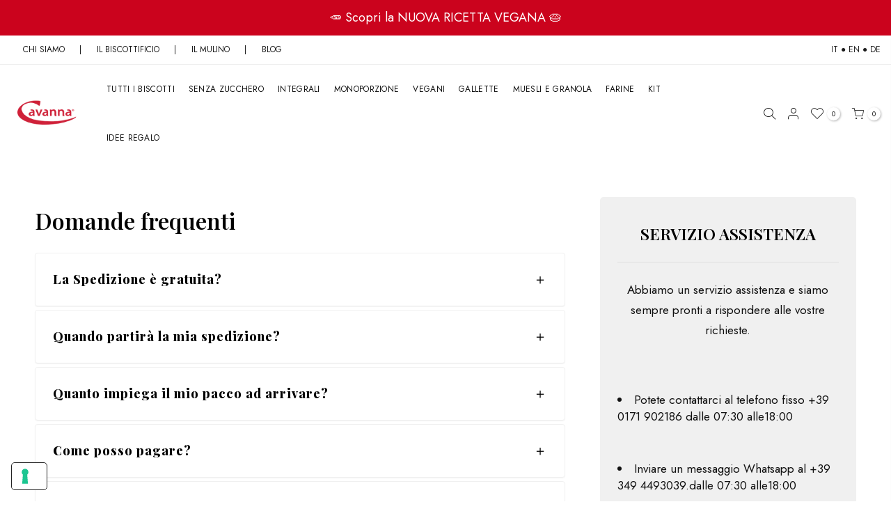

--- FILE ---
content_type: text/html; charset=utf-8
request_url: https://www.biscotticavanna.com/pages/domande-frequenti
body_size: 32388
content:















<!doctype html>
<html class="no-js" lang="it" fontify-lang="it">
<head>
<!-- LAYOUTHUB-HELPER -->

<!-- GA4 script tags -->
<script async src="https://www.googletagmanager.com/gtag/js?id="></script>
<script>
    window.dataLayer = window.dataLayer || [];
    function gtag() { dataLayer.push(arguments); }
    gtag('js', new Date());
    gtag('config', '', { groups: 'layouthub' });
</script>
<!-- End GA4 script tags -->

<!-- GA4 Snippet -->
<script>
    window.addEventListener('load', () => {
        // fallback for gtag when not initialized
        if (typeof window.gtag !== 'function') {
            window.gtag = (str1, str2, obj) => {
            }
        }
        // Poll queued events from pixel localStorage and forward to GA
        const STORAGE_KEY = 'LH_STORAGE_KEY';
        const INTERVAL = 2000;
        async function flushQueuedEvents() {
            try {
                const raw = window.localStorage.getItem(STORAGE_KEY);
                if (!raw) return;
                const events = JSON.parse(raw);
                if (!Array.isArray(events) || events.length === 0) return;
                for (const ev of events) {
                    if (!ev || !ev.name) continue;
                    const params = ev.params || {};
                    // attach template tag
                    params.lh_template_event = "page.shogun.default";
                    gtag('event', ev.name, Object.assign({ app_event: 'layouthub', send_to: 'layouthub' }, params));
                }
                // Clear only if all sent
                window.localStorage.removeItem(STORAGE_KEY);
            } catch (e) {
                // swallow to avoid breaking page
            }
        }
        flushQueuedEvents();
        setInterval(flushQueuedEvents, INTERVAL);
    })
</script>
<!-- End GA4 Snippet --><!-- END LAYOUTHUB-HELPER -->
<!-- LAYOUTHUB-V2-HEADER -->


<link rel="preload" as="style" href="https://fonts.googleapis.com/css2?family=Assistant:wght@regular;500;600;700&display=swap" onload="this.onload=null;this.rel='stylesheet'"><noscript><link rel="stylesheet" href="https://fonts.googleapis.com/css2?family=Assistant:wght@regular;500;600;700&display=swap"></noscript>
<style>
    
    :root{ --lh-other-sale-price-color: #d82727;
--lh-other-sale-bg-color: #d82727;
--lh-other-sale-text-color: #ffffff;
--lh-other-sold-out-bg-color: #adadad;
--lh-other-sold-out-text-color: #ffffff;
--lh-other-tag-1-bg-color: #008c62;
--lh-other-tag-1-text-color: #ffffff;
--lh-other-tag-2-bg-color: #405de6;
--lh-other-tag-2-text-color: #ffffff;
--lh-h1-font-family: Assistant;
--lh-h1-font-size: 52px;
--lh-h1-font-weight: 400;
--lh-h1-line-height: 1.3;
--lh-h1-letter-spacing: 0.6px;
--lh-h1-text-transform: inherit;
--lh-h1-font-style: normal;
--lh-h2-font-family: Assistant;
--lh-h2-font-size: 40px;
--lh-h2-font-weight: 400;
--lh-h2-line-height: 1.3;
--lh-h2-letter-spacing: 0.6px;
--lh-h2-text-transform: inherit;
--lh-h2-font-style: normal;
--lh-h3-font-family: Assistant;
--lh-h3-font-size: 24px;
--lh-h3-font-weight: 400;
--lh-h3-line-height: 1.3;
--lh-h3-letter-spacing: 0.6px;
--lh-h3-text-transform: inherit;
--lh-h3-font-style: normal;
--lh-h4-font-family: Assistant;
--lh-h4-font-size: 18px;
--lh-h4-font-weight: 400;
--lh-h4-line-height: 1.3;
--lh-h4-letter-spacing: 0.6px;
--lh-h4-text-transform: inherit;
--lh-h4-font-style: normal;
--lh-h5-font-family: Assistant;
--lh-h5-font-size: 15px;
--lh-h5-font-weight: 400;
--lh-h5-line-height: 1.3;
--lh-h5-letter-spacing: 0.6px;
--lh-h5-text-transform: inherit;
--lh-h5-font-style: normal;
--lh-p-font-family: Assistant;
--lh-p-font-size: 16px;
--lh-p-font-weight: 400;
--lh-p-line-height: 1.8;
--lh-p-letter-spacing: 0.6px;
--lh-p-text-transform: inherit;
--lh-p-font-style: normal;
--lh-p2-font-family: Assistant;
--lh-p2-font-size: 13.2px;
--lh-p2-font-weight: 400;
--lh-p2-line-height: 1.82;
--lh-p2-letter-spacing: 0.6px;
--lh-p2-text-transform: inherit;
--lh-p2-font-style: normal;
--lh-p3-font-family: Assistant;
--lh-p3-font-size: 18px;
--lh-p3-font-weight: 400;
--lh-p3-line-height: 1.8;
--lh-p3-letter-spacing: 0.6px;
--lh-p3-text-transform: inherit;
--lh-p3-font-style: normal;
--lh-btn-font-size: 15px;
--lh-btn-font-weight: 400;
--lh-btn-letter-spacing: 1px;
--lh-btn-text-transform: normal;
--lh-btn-height: 45px;
--lh-btn-padding: 30px;
--lh-btn-border-radius: 0px;
--lh-btn-transition-hover: 150ms;
--lh-btn-pr-border-width: 1px;
--lh-btn-pr-shadow-x: 0px;
--lh-btn-pr-shadow-y: 0px;
--lh-btn-pr-shadow-blur: 0px;
--lh-btn-pr-shadow-transparent: 0%;
--lh-btn-se-border-width: 1px;
--lh-btn-se-shadow-x: 0px;
--lh-btn-se-shadow-y: 0px;
--lh-btn-se-shadow-blur: 0px;
--lh-btn-se-shadow-transparent: 0%;
--lh-btn-te-underline: underline;
--lh-btn-te-underline-offset: 5px; }
    @media (min-width: 768px) and (max-width: 1023px) { :root{ --lh-h1-font-size: 44px;
--lh-h1-line-height: 1.3;
--lh-h1-letter-spacing: 0.6px;
--lh-h2-font-size: 34px;
--lh-h2-line-height: 1.3;
--lh-h3-font-size: 22px;
--lh-h3-line-height: 1.3;
--lh-h5-font-size: 15px;
--lh-btn-font-size: 15px;
--lh-btn-height: 45px;
--lh-btn-padding: 30px;
--lh-btn-pr-border-width: 1px;
--lh-btn-se-border-width: 1px; }}
    @media (max-width: 767px) { :root{ --lh-h1-font-size: 40px;
--lh-h2-font-size: 30px;
--lh-h3-font-size: 20px;
--lh-h4-font-size: 18px;
--lh-h5-font-size: 15px;
--lh-btn-font-size: 15px;
--lh-btn-height: 45px;
--lh-btn-padding: 30px;
--lh-btn-pr-border-width: 1px;
--lh-btn-se-border-width: 1px; }}
    
          .lh-scheme-1 {
            --lh-text-color: #5b5b5b;
            --lh-heading-color: #121212;
            --lh-background-color: #ffffff;
            --lh-btn-pr-background-color: #121212;
            --lh-btn-pr-label-color: #ffffff;
            --lh-btn-pr-border-color: #121212;
            --lh-btn-se-background-color: #ececec;
            --lh-btn-se-label-color: #121212;
            --lh-btn-se-border-color: #ececec;
            --lh-btn-te-label-color: #121212;

            --lh-btn-pr-background-hover: color-mix(in srgb, var(--lh-btn-pr-background-color), white 10%);
            --lh-btn-pr-label-hover: color-mix(in srgb, var(--lh-btn-pr-label-color), black 0%);
            --lh-btn-pr-border-hover: color-mix(in srgb, var(--lh-btn-pr-border-color), black 0%);

            --lh-btn-se-background-hover: color-mix(in srgb, var(--lh-btn-se-background-color), white 10%);
            --lh-btn-se-label-hover: color-mix(in srgb, var(--lh-btn-se-label-color), black 0%);
            --lh-btn-se-border-hover: color-mix(in srgb, var(--lh-btn-se-border-color), black 0%);

            --lh-btn-te-label-hover: color-mix(in srgb, var(--lh-btn-te-label-color), white 25%);

            --color-scheme-text: #5b5b5b;
            --color-scheme-bg: #ffffff;
            --color-scheme-text-50: #f2f2f2;
--color-scheme-text-100: #e6e6e6;
--color-scheme-text-200: #cccccc;
--color-scheme-text-300: #b3b3b3;
--color-scheme-text-400: #999999;
--color-scheme-text-500: #808080;
--color-scheme-text-600: #666666;
--color-scheme-text-700: #4d4d4d;
--color-scheme-text-800: #333333;
--color-scheme-text-900: #1a1a1a;
--color-scheme-text-950: #0d0d0d;
          }
        
          .lh-scheme-2 {
            --lh-text-color: #5b5b5b5;
            --lh-heading-color: #121212;
            --lh-background-color: #f5f5f5;
            --lh-btn-pr-background-color: #121212;
            --lh-btn-pr-label-color: #ffffff;
            --lh-btn-pr-border-color: #121212;
            --lh-btn-se-background-color: #d8d8d8;
            --lh-btn-se-label-color: #121212;
            --lh-btn-se-border-color: #d8d8d8;
            --lh-btn-te-label-color: #121212;

            --lh-btn-pr-background-hover: color-mix(in srgb, var(--lh-btn-pr-background-color), white 10%);
            --lh-btn-pr-label-hover: color-mix(in srgb, var(--lh-btn-pr-label-color), black 0%);
            --lh-btn-pr-border-hover: color-mix(in srgb, var(--lh-btn-pr-border-color), black 0%);

            --lh-btn-se-background-hover: color-mix(in srgb, var(--lh-btn-se-background-color), black 10%);
            --lh-btn-se-label-hover: color-mix(in srgb, var(--lh-btn-se-label-color), black 0%);
            --lh-btn-se-border-hover: color-mix(in srgb, var(--lh-btn-se-border-color), black 0%);

            --lh-btn-te-label-hover: color-mix(in srgb, var(--lh-btn-te-label-color), white 25%);

            --color-scheme-text: #5b5b5b5;
            --color-scheme-bg: #f5f5f5;
            --color-scheme-text-50: #f2f2f2;
--color-scheme-text-100: #e6e6e6;
--color-scheme-text-200: #cccccc;
--color-scheme-text-300: #b3b3b3;
--color-scheme-text-400: #999999;
--color-scheme-text-500: #808080;
--color-scheme-text-600: #666666;
--color-scheme-text-700: #4d4d4d;
--color-scheme-text-800: #333333;
--color-scheme-text-900: #1a1a1a;
--color-scheme-text-950: #0d0d0d;
          }
        
          .lh-scheme-3 {
            --lh-text-color: #ffffff;
            --lh-heading-color: #ffffff;
            --lh-background-color: #121212;
            --lh-btn-pr-background-color: #ffffff;
            --lh-btn-pr-label-color: #121212;
            --lh-btn-pr-border-color: #ffffff;
            --lh-btn-se-background-color: #ffffff00;
            --lh-btn-se-label-color: #ffffff;
            --lh-btn-se-border-color: #ffffff;
            --lh-btn-te-label-color: #ffffff;

            --lh-btn-pr-background-hover: color-mix(in srgb, var(--lh-btn-pr-background-color), black 10%);
            --lh-btn-pr-label-hover: color-mix(in srgb, var(--lh-btn-pr-label-color), black 0%);
            --lh-btn-pr-border-hover: color-mix(in srgb, var(--lh-btn-pr-border-color), black 0%);

            --lh-btn-se-background-hover: color-mix(in srgb, var(--lh-btn-se-background-color), white 100%);
            --lh-btn-se-label-hover: color-mix(in srgb, var(--lh-btn-se-label-color), black 100%);
            --lh-btn-se-border-hover: color-mix(in srgb, var(--lh-btn-se-border-color), black 0%);

            --lh-btn-te-label-hover: color-mix(in srgb, var(--lh-btn-te-label-color), black 25%);

            --color-scheme-text: #ffffff;
            --color-scheme-bg: #121212;
            --color-scheme-text-50: #f2f2f2;
--color-scheme-text-100: #e6e6e6;
--color-scheme-text-200: #cccccc;
--color-scheme-text-300: #b3b3b3;
--color-scheme-text-400: #999999;
--color-scheme-text-500: #808080;
--color-scheme-text-600: #666666;
--color-scheme-text-700: #4d4d4d;
--color-scheme-text-800: #333333;
--color-scheme-text-900: #1a1a1a;
--color-scheme-text-950: #0d0d0d;
          }
        
          .lh-h1 {
            font-family: var(--lh-h1-font-family);
            font-size: var(--lh-h1-font-size);
            font-weight: var(--lh-h1-font-weight);
            line-height: var(--lh-h1-line-height);
            letter-spacing: var(--lh-h1-letter-spacing);
            text-transform: var(--lh-h1-text-transform);
            font-style: var(--lh-h1-font-style);
            color: var(--lh-heading-color);
          }
          .lh-h2 {
            font-family: var(--lh-h2-font-family);
            font-size: var(--lh-h2-font-size);
            font-weight: var(--lh-h2-font-weight);
            line-height: var(--lh-h2-line-height);
            letter-spacing: var(--lh-h2-letter-spacing);
            text-transform: var(--lh-h2-text-transform);
            font-style: var(--lh-h2-font-style);
            color: var(--lh-heading-color);
          }
          .lh-h3 {
            font-family: var(--lh-h3-font-family);
            font-size: var(--lh-h3-font-size);
            font-weight: var(--lh-h3-font-weight);
            line-height: var(--lh-h3-line-height);
            letter-spacing: var(--lh-h3-letter-spacing);
            text-transform: var(--lh-h3-text-transform);
            font-style: var(--lh-h3-font-style);
            color: var(--lh-heading-color);
          }
          .lh-h4 {
            font-family: var(--lh-h4-font-family);
            font-size: var(--lh-h4-font-size);
            font-weight: var(--lh-h4-font-weight);
            line-height: var(--lh-h4-line-height);
            letter-spacing: var(--lh-h4-letter-spacing);
            text-transform: var(--lh-h4-text-transform);
            font-style: var(--lh-h4-font-style);
            color: var(--lh-heading-color);
          }
          .lh-h5 {
            font-family: var(--lh-h5-font-family);
            font-size: var(--lh-h5-font-size);
            font-weight: var(--lh-h5-font-weight);
            line-height: var(--lh-h5-line-height);
            letter-spacing: var(--lh-h5-letter-spacing);
            text-transform: var(--lh-h5-text-transform);
            font-style: var(--lh-h5-font-style);
            color: var(--lh-heading-color);
          }
          .lh-p {
            font-family: var(--lh-p-font-family);
            font-size: var(--lh-p-font-size);
            font-weight: var(--lh-p-font-weight);
            line-height: var(--lh-p-line-height);
            letter-spacing: var(--lh-p-letter-spacing);
            text-transform: var(--lh-p-text-transform);
            font-style: var(--lh-p-font-style);
            color: var(--lh-text-color);
          }
          .lh-p2 {
            font-family: var(--lh-p2-font-family);
            font-size: var(--lh-p2-font-size);
            font-weight: var(--lh-p2-font-weight);
            line-height: var(--lh-p2-line-height);
            letter-spacing: var(--lh-p2-letter-spacing);
            text-transform: var(--lh-p2-text-transform);
            font-style: var(--lh-p2-font-style);
            color: var(--lh-text-color);
          }
          .lh-p3 {
            font-family: var(--lh-p3-font-family);
            font-size: var(--lh-p3-font-size);
            font-weight: var(--lh-p3-font-weight);
            line-height: var(--lh-p3-line-height);
            letter-spacing: var(--lh-p3-letter-spacing);
            text-transform: var(--lh-p3-text-transform);
            font-style: var(--lh-p3-font-style);
            color: var(--lh-text-color);
          }
.lh-btn-pr, .lh-btn-se, .lh-btn-te {
        display: flex;
        align-items: center;
        justify-content:center;
        font-family: var(--lh-p-font-family);
        font-size: var(--lh-btn-font-size);
        font-weight: var(--lh-btn-font-weight);
        text-transform: var(--lh-btn-text-transform);
        letter-spacing: var(--lh-btn-letter-spacing);
        line-height: 1.5;
        font-style: var(--lh-p-font-style);
        transition: all ease-in var(--lh-btn-transition-hover, 0ms);
      }
.lh-btn-pr {
            cursor: pointer;
            color: var(--lh-btn-pr-label-color);
            
              height: var(--lh-btn-height);
              padding: 0px var(--lh-btn-padding);
              border-radius: var(--lh-btn-border-radius);
              outline: var(--lh-btn-pr-border-width) solid var(--lh-btn-pr-border-color);
              outline-offset: calc(var(--lh-btn-pr-border-width) * -1);
              background: var(--lh-btn-pr-background-color);
              box-shadow: var(--lh-btn-pr-shadow-x) var(--lh-btn-pr-shadow-y) var(--lh-btn-pr-shadow-blur) rgba(0, 0, 0, var(--lh-btn-pr-shadow-transparent));
            
          }
.lh-btn-pr:hover {
            color: var(--lh-btn-pr-label-hover);
            
              background: var(--lh-btn-pr-background-hover);
              border-color: var(--lh-btn-pr-border-hover);
            
          }
.lh-btn-se {
            cursor: pointer;
            color: var(--lh-btn-se-label-color);
            
              height: var(--lh-btn-height);
              padding: 0px var(--lh-btn-padding);
              border-radius: var(--lh-btn-border-radius);
              outline: var(--lh-btn-se-border-width) solid var(--lh-btn-se-border-color);
              outline-offset: calc(var(--lh-btn-se-border-width) * -1);
              background: var(--lh-btn-se-background-color);
              box-shadow: var(--lh-btn-se-shadow-x) var(--lh-btn-se-shadow-y) var(--lh-btn-se-shadow-blur) rgba(0, 0, 0, var(--lh-btn-se-shadow-transparent));
            
          }
.lh-btn-se:hover {
            color: var(--lh-btn-se-label-hover);
            
              background: var(--lh-btn-se-background-hover);
              border-color: var(--lh-btn-se-border-hover);
            
          }
.lh-btn-te {
            cursor: pointer;
            color: var(--lh-btn-te-label-color);
            
              text-decoration: var(--lh-btn-te-underline);
              text-underline-offset: var(--lh-btn-te-underline-offset);
              position: relative;
            
          }
.lh-btn-te:hover {
            color: var(--lh-btn-te-label-hover);
            
          }
    .lh-sections, .lh-section {
  display: block;
  width: 100%;
}
.lh-container {
  width: 100%;
  padding-top: var(--lh-container-padding-top, var(--lh-container-padding, 4rem));
  padding-bottom: var(--lh-container-padding-bottom, var(--lh-container-padding, 4rem));
  padding-right: var(--lh-container-padding, 1rem);
  padding-left: var(--lh-container-padding, 1rem);
  max-width: var(--lh-container-width, 1140px);
  margin-right: auto;
  margin-left: auto;
}
.lh-image-picture {
  aspect-ratio: var(--lh-image-ratio, auto);
  display: block;
  overflow: hidden;
}

.lh-image-picture img {
  width: 100%;
  height: 100%;
  object-fit: var(--lh-image-fit, cover);
  object-position: var(--lh-image-position, 50% 50%);
  vertical-align: middle;
}
@media (min-width: 993px) {
  .lh-image-picture[data-ratio="default"] img {
    height: auto;
  }
}
@media (min-width: 750px) and (max-width: 992px) {
  .lh-image-picture {
    aspect-ratio: var(--lh-image-ratio-ta, var(--lh-image-ratio, auto));
  }
  .lh-image-picture img {
    object-fit: var(--lh-image-fit-ta, var(--lh-image-fit,cover));
    object-position: var(--lh-image-position-ta, var(--lh-image-position,50% 50%));
  }
  .lh-image-picture[data-ratio-ta="default"] img {
    height: auto;
  }
}
@media (max-width: 749px) {
  .lh-image-picture {
    aspect-ratio: var(--lh-image-ratio-mo, var(--lh-image-ratio, auto));
  }
  .lh-image-picture img {
    object-fit: var(--lh-image-fit-mo, var(--lh-image-fit,cover));
    object-position: var(--lh-image-position-mo, var(--lh-image-position,50% 50%));
  }
  .lh-image-picture[data-ratio-mo="default"] img {
    height: auto;
  }
}
    
  </style>


    

<!-- END LAYOUTHUB-V2-HEADER -->
  <!-- Passaggio a CMP Iubenda 12/05/2025 -->
  <!-- Cookiebot script START 
  <script
  id="Cookiebot"
  src="https://consent.cookiebot.com/uc.js"
  data-cbid="6ae82e71-c880-41f1-a3bf-6a653787f742"
  type="text/javascript"
  defer
></script> -->
  <!-- Cookiebot script END -->
  <!-- Global site tag (gtag.js) - Google Analytics
<script async src="https://www.googletagmanager.com/gtag/js?id=G-HF2FP6XNMR" ></script>
<script type="text/plain" data-cookieconsent="statistics">
  window.dataLayer = window.dataLayer || [];
  function gtag(){dataLayer.push(arguments);}
  gtag('js', new Date());

  gtag('config', 'G-HF2FP6XNMR');
</script>--><!--Content in content_for_header -->
<!--LayoutHub-Embed--><link rel="stylesheet" href="https://fonts.googleapis.com/css?family=Poppins:100,200,300,400,500,600,700,800,900|Playfair+Display:100,200,300,400,500,600,700,800,900" /><link rel="stylesheet" type="text/css" href="[data-uri]" media="all">
<!--LH--><!--/LayoutHub-Embed-->


  <meta name="facebook-domain-verification" content="k4gbz6jfy7ce86pz0ackjt98pil33k" />
  <meta charset="utf-8">
  <meta name="viewport" content="width=device-width, initial-scale=1, shrink-to-fit=no, user-scalable=no">
  <meta name="theme-color" content="#cb031d">
  <meta name="format-detection" content="telephone=no">
  <link rel="canonical" href="https://www.biscotticavanna.com/pages/domande-frequenti">
  <link rel="prefetch" as="document" href="https://www.biscotticavanna.com">
  <link rel="dns-prefetch" href="https://cdn.shopify.com" crossorigin>
  <link rel="preconnect" href="https://cdn.shopify.com" crossorigin>
  <script src="https://kit.fontawesome.com/a00c985bd1.js" crossorigin="anonymous"></script>
  <link rel="preconnect" href="https://monorail-edge.shopifysvc.com"><link rel="dns-prefetch" href="https://fonts.googleapis.com" crossorigin>
    <link rel="preconnect" href="https://fonts.googleapis.com" crossorigin>
    <link rel="dns-prefetch" href="https://fonts.gstatic.com" crossorigin>
    <link rel="preconnect" href="https://fonts.gstatic.com" crossorigin><link rel="preload" as="style" href="//www.biscotticavanna.com/cdn/shop/t/2/assets/pre_theme.min.css?v=59304586342075013791640617235">
  <link rel="preload" as="style" href="//www.biscotticavanna.com/cdn/shop/t/2/assets/theme.css?enable_css_minification=1&v=145775808295851430651660317937"><title>FAQs - Domande frequenti e assistenza sul nostro shop online &ndash; Biscotti Cavanna</title><meta name="description" content="Facciamo del nostro meglio per portare la qualità a casa tua: trova qui le risposte alle tue domande sul nostro negozio online oppure contatta l&#39;assistenza."><link rel="shortcut icon" type="image/png" href="//www.biscotticavanna.com/cdn/shop/files/cavanna_favicon_32x.png?v=1646239771"><!-- social-meta-tags.liquid --><meta name="keywords" content="FAQs - Domande frequenti e assistenza sul nostro shop online,Biscotti Cavanna,www.biscotticavanna.com"/><meta name="author" content="Quinto Elemento"><meta property="og:site_name" content="Biscotti Cavanna">
<meta property="og:url" content="https://www.biscotticavanna.com/pages/domande-frequenti">
<meta property="og:title" content="FAQs - Domande frequenti e assistenza sul nostro shop online">
<meta property="og:type" content="website">
<meta property="og:description" content="Facciamo del nostro meglio per portare la qualità a casa tua: trova qui le risposte alle tue domande sul nostro negozio online oppure contatta l&#39;assistenza."><meta property="og:image" content="http://www.biscotticavanna.com/cdn/shop/files/02_hp_banner_7bc589f0-954d-49ed-b386-5b5f9b433c43_1200x1200.jpg?v=1637752270"><meta property="og:image:secure_url" content="https://www.biscotticavanna.com/cdn/shop/files/02_hp_banner_7bc589f0-954d-49ed-b386-5b5f9b433c43_1200x1200.jpg?v=1637752270"><meta name="twitter:site" content="@shopify"><meta name="twitter:card" content="summary_large_image">
<meta name="twitter:title" content="FAQs - Domande frequenti e assistenza sul nostro shop online">
<meta name="twitter:description" content="Facciamo del nostro meglio per portare la qualità a casa tua: trova qui le risposte alle tue domande sul nostro negozio online oppure contatta l&#39;assistenza.">
<link href="//www.biscotticavanna.com/cdn/shop/t/2/assets/pre_theme.min.css?v=59304586342075013791640617235" rel="stylesheet" type="text/css" media="all" /><link rel="preload" as="script" href="//www.biscotticavanna.com/cdn/shop/t/2/assets/lazysizes.min.js?v=69261028471810094311632912356">
<link rel="preload" as="script" href="//www.biscotticavanna.com/cdn/shop/t/2/assets/nt_vendor2.min.js?v=42422918620433123951632912364">
<script>document.documentElement.className = document.documentElement.className.replace('no-js', 'yes-js');const t_name = "page",designMode = false, t_cartCount = 0,ThemeNameT4='gecko',ThemeNameT42='ThemeIdT4Gecko',themeIDt4 = 127509659811,ck_hostname = 'gecko5-none',ThemeIdT4 = "true",SopEmlT4="negozio@biscotticavanna.com",ThemePuT4 = '#purchase_codet4',t_shop_currency = "EUR", t_moneyFormat = "\u003cspan class=money\u003e€{{amount_with_comma_separator}}\u003c\/span\u003e", t_cart_url = "\/cart",t_cartadd_url = "\/cart\/add",t_cartchange_url = "\/cart\/change", pr_re_url = "\/recommendations\/products"; try {var T4AgentNT = (navigator.userAgent.indexOf('Chrome-Lighthouse') == -1)}catch(err){var T4AgentNT = true} function onloadt4relcss(_this) {_this.onload=null;if(T4AgentNT){_this.rel='stylesheet'}} (function () {window.onpageshow = function() {if (performance.navigation.type === 2) {document.dispatchEvent(new CustomEvent('cart:refresh'))} }; })();
var T4stt_str = { 
  "PleaseChoosePrOptions":"Seleziona le opzioni prima di aggiungere il prodotto al carrello", 
  "will_not_ship":"Non verrà spedito fino al \u003cspan class=\"jsnt\"\u003e{{date}}\u003c\/span\u003e",
  "will_stock_after":"Sarà disponibile dopo il \u003cspan class=\"jsnt\"\u003e{{date}}\u003c\/span\u003e",
  "replace_item_atc":"Sostituisci articolo",
  "replace_item_pre":"Sostituisci articolo",
  "added_to_cart": "Aggiunto al carrello",
  "view_cart": "Vedi il carrello",
  "continue_shopping": "Continua gli acquisti",
  "save_js":"-[sale]%","bannerCountdown":"%D giorni %H:%M:%S",
  "prItemCountdown":"%D Giorni %H:%M:%S",
  "countdown_days":"giorni",
  "countdown_hours":"h",
  "countdown_mins":"m",
  "countdown_sec":"s",
  "multiple_rates": "Consegna ricorrente ogni {{frequency}} {{frequency_unit}}. Modifica o annulla in qualsiasi momento",
  "one_rate": "Abbiamo trovato una tariffa di spedizione disponibile per [address].",
  "no_rates": "Siamo spiacenti, non spediamo a questa destinazione.",
  "rate_value": "[rate_title] a [rate]",
  "agree_checkout": "È necessario concordare con i termini e le condizioni di vendita per il check out.",
  "added_text_cp":"Confronta i prodotti"
};
</script>
<link rel="preload" href="//www.biscotticavanna.com/cdn/shop/t/2/assets/style.min.css?v=131238158327136454181632912380" as="style" onload="onloadt4relcss(this)"><link href="//www.biscotticavanna.com/cdn/shop/t/2/assets/theme.css?enable_css_minification=1&amp;v=145775808295851430651660317937" rel="stylesheet" type="text/css" media="all" /><link rel="preload" href="https://fonts.googleapis.com/css?family=Jost:300,300i,400,400i,500,500i,600,600i,700,700i,800,800i|Playfair+Display:300,300i,400,400i,500,500i,600,600i,700,700i,800,800i&display=swap" as="style" onload="onloadt4relcss(this)"><link id="sett_clt4" rel="preload" href="//www.biscotticavanna.com/cdn/shop/t/2/assets/sett_cl.css?enable_css_minification=1&v=25637324717991448481638787854" as="style" onload="onloadt4relcss(this)"><link rel="preload" as="style" href="//www.biscotticavanna.com/cdn/shop/t/2/assets/custom.css?enable_css_minification=1&v=28772185492569007001671442104"><link href="//www.biscotticavanna.com/cdn/shop/t/2/assets/custom.css?enable_css_minification=1&amp;v=28772185492569007001671442104" rel="stylesheet" type="text/css" media="all" /><link rel="preload" href="//www.biscotticavanna.com/cdn/shop/t/2/assets/line-awesome.min.css?v=36930450349382045261632912358" as="style" onload="onloadt4relcss(this)">
<script id="js_lzt4" src="//www.biscotticavanna.com/cdn/shop/t/2/assets/lazysizes.min.js?v=69261028471810094311632912356" defer="defer"></script>
<script src="//www.biscotticavanna.com/cdn/shop/t/2/assets/nt_vendor2.min.js?v=42422918620433123951632912364" defer="defer" id="js_ntt4"
  data-theme='//www.biscotticavanna.com/cdn/shop/t/2/assets/nt_theme.min.js?v=61723320065021398031632912363'
  data-stt='//www.biscotticavanna.com/cdn/shop/t/2/assets/nt_settings.js?enable_js_minification=1&v=69436773570996332891660208763'
  data-cat='//www.biscotticavanna.com/cdn/shop/t/2/assets/cat.min.js?v=140310734739805055321632912336' 
  data-sw='//www.biscotticavanna.com/cdn/shop/t/2/assets/swatch.min.js?v=78649411823816115371632912382'
  data-prjs='//www.biscotticavanna.com/cdn/shop/t/2/assets/produc.min.js?v=66856717831304081821632912370' 
  data-mail='//www.biscotticavanna.com/cdn/shop/t/2/assets/platform_mail.min.js?v=129658531127528416401632912368'
  data-my='//www.biscotticavanna.com/cdn/shop/t/2/assets/my.js?v=111603181540343972631632912360' data-cusp='//www.biscotticavanna.com/cdn/shop/t/2/assets/my.js?v=111603181540343972631632912360' data-cur='//www.biscotticavanna.com/cdn/shop/t/2/assets/my.js?v=111603181540343972631632912360' data-mdl='//www.biscotticavanna.com/cdn/shop/t/2/assets/module.min.js?v=72712877271928395091632912360'
  data-map='//www.biscotticavanna.com/cdn/shop/t/2/assets/maplace.min.js?v=14126'
  data-time='//www.biscotticavanna.com/cdn/shop/t/2/assets/spacetime.min.js?v=14126'
  data-ins='//www.biscotticavanna.com/cdn/shop/t/2/assets/nt_instagram.min.js?v=139140391247222617321632912362'
  data-user='//www.biscotticavanna.com/cdn/shop/t/2/assets/interactable.min.js?v=104421879164706479211632912348'
  data-add='//www.biscotticavanna.com/cdn/shop/t/2/assets/my.js?v=111603181540343972631632912360'
  data-klaviyo='//www.klaviyo.com/media/js/public/klaviyo_subscribe.js'
  data-font='iconKalles , fakalles , Pe-icon-7-stroke , Font Awesome 5 Free:n9'
  data-fm='Jost'
  data-spcmn='//www.biscotticavanna.com/cdn/shopifycloud/storefront/assets/themes_support/shopify_common-5f594365.js'
  data-cust='//www.biscotticavanna.com/cdn/shop/t/2/assets/customerclnt.min.js?v=156813264816487175981632912339'
  data-cusjs='none'
  data-desadm='//www.biscotticavanna.com/cdn/shop/t/2/assets/des_adm.min.js?v=44479413165975604191632912340'
  data-otherryv='//www.biscotticavanna.com/cdn/shop/t/2/assets/reviewOther.js?enable_js_minification=1&v=157077235154481297451632912377'></script>
  <script>window.performance && window.performance.mark && window.performance.mark('shopify.content_for_header.start');</script><meta name="google-site-verification" content="L0idMCk_nFiCfLFdBVlIdjdhZEQ5mLWAlP1y8sIg5e4">
<meta name="facebook-domain-verification" content="k4gbz6jfy7ce86pz0ackjt98pil33k">
<meta id="shopify-digital-wallet" name="shopify-digital-wallet" content="/59999518883/digital_wallets/dialog">
<meta name="shopify-checkout-api-token" content="c0c45b77fb601f23597ae0e58a6dfd5b">
<meta id="in-context-paypal-metadata" data-shop-id="59999518883" data-venmo-supported="false" data-environment="production" data-locale="it_IT" data-paypal-v4="true" data-currency="EUR">
<link rel="alternate" hreflang="x-default" href="https://www.biscotticavanna.com/pages/domande-frequenti">
<link rel="alternate" hreflang="it" href="https://www.biscotticavanna.com/pages/domande-frequenti">
<link rel="alternate" hreflang="it-FR" href="https://www.biscotticavanna.com/it-fr/pages/domande-frequenti">
<link rel="alternate" hreflang="de-DE" href="https://www.biscotticavanna.com/de-de/pages/haufig-gestellte-fragen">
<link rel="alternate" hreflang="en-AC" href="https://www.biscotticavanna.com/en-en/pages/frequently-asked-questions">
<link rel="alternate" hreflang="en-AD" href="https://www.biscotticavanna.com/en-en/pages/frequently-asked-questions">
<link rel="alternate" hreflang="en-AE" href="https://www.biscotticavanna.com/en-en/pages/frequently-asked-questions">
<link rel="alternate" hreflang="en-AF" href="https://www.biscotticavanna.com/en-en/pages/frequently-asked-questions">
<link rel="alternate" hreflang="en-AG" href="https://www.biscotticavanna.com/en-en/pages/frequently-asked-questions">
<link rel="alternate" hreflang="en-AI" href="https://www.biscotticavanna.com/en-en/pages/frequently-asked-questions">
<link rel="alternate" hreflang="en-AL" href="https://www.biscotticavanna.com/en-en/pages/frequently-asked-questions">
<link rel="alternate" hreflang="en-AM" href="https://www.biscotticavanna.com/en-en/pages/frequently-asked-questions">
<link rel="alternate" hreflang="en-AO" href="https://www.biscotticavanna.com/en-en/pages/frequently-asked-questions">
<link rel="alternate" hreflang="en-AR" href="https://www.biscotticavanna.com/en-en/pages/frequently-asked-questions">
<link rel="alternate" hreflang="en-AT" href="https://www.biscotticavanna.com/en-en/pages/frequently-asked-questions">
<link rel="alternate" hreflang="en-AU" href="https://www.biscotticavanna.com/en-en/pages/frequently-asked-questions">
<link rel="alternate" hreflang="en-AW" href="https://www.biscotticavanna.com/en-en/pages/frequently-asked-questions">
<link rel="alternate" hreflang="en-AX" href="https://www.biscotticavanna.com/en-en/pages/frequently-asked-questions">
<link rel="alternate" hreflang="en-AZ" href="https://www.biscotticavanna.com/en-en/pages/frequently-asked-questions">
<link rel="alternate" hreflang="en-BA" href="https://www.biscotticavanna.com/en-en/pages/frequently-asked-questions">
<link rel="alternate" hreflang="en-BB" href="https://www.biscotticavanna.com/en-en/pages/frequently-asked-questions">
<link rel="alternate" hreflang="en-BD" href="https://www.biscotticavanna.com/en-en/pages/frequently-asked-questions">
<link rel="alternate" hreflang="en-BE" href="https://www.biscotticavanna.com/en-en/pages/frequently-asked-questions">
<link rel="alternate" hreflang="en-BF" href="https://www.biscotticavanna.com/en-en/pages/frequently-asked-questions">
<link rel="alternate" hreflang="en-BG" href="https://www.biscotticavanna.com/en-en/pages/frequently-asked-questions">
<link rel="alternate" hreflang="en-BH" href="https://www.biscotticavanna.com/en-en/pages/frequently-asked-questions">
<link rel="alternate" hreflang="en-BI" href="https://www.biscotticavanna.com/en-en/pages/frequently-asked-questions">
<link rel="alternate" hreflang="en-BJ" href="https://www.biscotticavanna.com/en-en/pages/frequently-asked-questions">
<link rel="alternate" hreflang="en-BL" href="https://www.biscotticavanna.com/en-en/pages/frequently-asked-questions">
<link rel="alternate" hreflang="en-BM" href="https://www.biscotticavanna.com/en-en/pages/frequently-asked-questions">
<link rel="alternate" hreflang="en-BN" href="https://www.biscotticavanna.com/en-en/pages/frequently-asked-questions">
<link rel="alternate" hreflang="en-BO" href="https://www.biscotticavanna.com/en-en/pages/frequently-asked-questions">
<link rel="alternate" hreflang="en-BQ" href="https://www.biscotticavanna.com/en-en/pages/frequently-asked-questions">
<link rel="alternate" hreflang="en-BR" href="https://www.biscotticavanna.com/en-en/pages/frequently-asked-questions">
<link rel="alternate" hreflang="en-BS" href="https://www.biscotticavanna.com/en-en/pages/frequently-asked-questions">
<link rel="alternate" hreflang="en-BT" href="https://www.biscotticavanna.com/en-en/pages/frequently-asked-questions">
<link rel="alternate" hreflang="en-BW" href="https://www.biscotticavanna.com/en-en/pages/frequently-asked-questions">
<link rel="alternate" hreflang="en-BY" href="https://www.biscotticavanna.com/en-en/pages/frequently-asked-questions">
<link rel="alternate" hreflang="en-BZ" href="https://www.biscotticavanna.com/en-en/pages/frequently-asked-questions">
<link rel="alternate" hreflang="en-CA" href="https://www.biscotticavanna.com/en-en/pages/frequently-asked-questions">
<link rel="alternate" hreflang="en-CC" href="https://www.biscotticavanna.com/en-en/pages/frequently-asked-questions">
<link rel="alternate" hreflang="en-CD" href="https://www.biscotticavanna.com/en-en/pages/frequently-asked-questions">
<link rel="alternate" hreflang="en-CF" href="https://www.biscotticavanna.com/en-en/pages/frequently-asked-questions">
<link rel="alternate" hreflang="en-CG" href="https://www.biscotticavanna.com/en-en/pages/frequently-asked-questions">
<link rel="alternate" hreflang="en-CH" href="https://www.biscotticavanna.com/en-en/pages/frequently-asked-questions">
<link rel="alternate" hreflang="en-CI" href="https://www.biscotticavanna.com/en-en/pages/frequently-asked-questions">
<link rel="alternate" hreflang="en-CK" href="https://www.biscotticavanna.com/en-en/pages/frequently-asked-questions">
<link rel="alternate" hreflang="en-CL" href="https://www.biscotticavanna.com/en-en/pages/frequently-asked-questions">
<link rel="alternate" hreflang="en-CM" href="https://www.biscotticavanna.com/en-en/pages/frequently-asked-questions">
<link rel="alternate" hreflang="en-CN" href="https://www.biscotticavanna.com/en-en/pages/frequently-asked-questions">
<link rel="alternate" hreflang="en-CO" href="https://www.biscotticavanna.com/en-en/pages/frequently-asked-questions">
<link rel="alternate" hreflang="en-CR" href="https://www.biscotticavanna.com/en-en/pages/frequently-asked-questions">
<link rel="alternate" hreflang="en-CV" href="https://www.biscotticavanna.com/en-en/pages/frequently-asked-questions">
<link rel="alternate" hreflang="en-CW" href="https://www.biscotticavanna.com/en-en/pages/frequently-asked-questions">
<link rel="alternate" hreflang="en-CX" href="https://www.biscotticavanna.com/en-en/pages/frequently-asked-questions">
<link rel="alternate" hreflang="en-CY" href="https://www.biscotticavanna.com/en-en/pages/frequently-asked-questions">
<link rel="alternate" hreflang="en-CZ" href="https://www.biscotticavanna.com/en-en/pages/frequently-asked-questions">
<link rel="alternate" hreflang="en-DJ" href="https://www.biscotticavanna.com/en-en/pages/frequently-asked-questions">
<link rel="alternate" hreflang="en-DK" href="https://www.biscotticavanna.com/en-en/pages/frequently-asked-questions">
<link rel="alternate" hreflang="en-DM" href="https://www.biscotticavanna.com/en-en/pages/frequently-asked-questions">
<link rel="alternate" hreflang="en-DO" href="https://www.biscotticavanna.com/en-en/pages/frequently-asked-questions">
<link rel="alternate" hreflang="en-DZ" href="https://www.biscotticavanna.com/en-en/pages/frequently-asked-questions">
<link rel="alternate" hreflang="en-EC" href="https://www.biscotticavanna.com/en-en/pages/frequently-asked-questions">
<link rel="alternate" hreflang="en-EE" href="https://www.biscotticavanna.com/en-en/pages/frequently-asked-questions">
<link rel="alternate" hreflang="en-EG" href="https://www.biscotticavanna.com/en-en/pages/frequently-asked-questions">
<link rel="alternate" hreflang="en-EH" href="https://www.biscotticavanna.com/en-en/pages/frequently-asked-questions">
<link rel="alternate" hreflang="en-ER" href="https://www.biscotticavanna.com/en-en/pages/frequently-asked-questions">
<link rel="alternate" hreflang="en-ES" href="https://www.biscotticavanna.com/en-en/pages/frequently-asked-questions">
<link rel="alternate" hreflang="en-ET" href="https://www.biscotticavanna.com/en-en/pages/frequently-asked-questions">
<link rel="alternate" hreflang="en-FI" href="https://www.biscotticavanna.com/en-en/pages/frequently-asked-questions">
<link rel="alternate" hreflang="en-FJ" href="https://www.biscotticavanna.com/en-en/pages/frequently-asked-questions">
<link rel="alternate" hreflang="en-FK" href="https://www.biscotticavanna.com/en-en/pages/frequently-asked-questions">
<link rel="alternate" hreflang="en-FO" href="https://www.biscotticavanna.com/en-en/pages/frequently-asked-questions">
<link rel="alternate" hreflang="en-GA" href="https://www.biscotticavanna.com/en-en/pages/frequently-asked-questions">
<link rel="alternate" hreflang="en-GB" href="https://www.biscotticavanna.com/en-en/pages/frequently-asked-questions">
<link rel="alternate" hreflang="en-GD" href="https://www.biscotticavanna.com/en-en/pages/frequently-asked-questions">
<link rel="alternate" hreflang="en-GE" href="https://www.biscotticavanna.com/en-en/pages/frequently-asked-questions">
<link rel="alternate" hreflang="en-GF" href="https://www.biscotticavanna.com/en-en/pages/frequently-asked-questions">
<link rel="alternate" hreflang="en-GG" href="https://www.biscotticavanna.com/en-en/pages/frequently-asked-questions">
<link rel="alternate" hreflang="en-GH" href="https://www.biscotticavanna.com/en-en/pages/frequently-asked-questions">
<link rel="alternate" hreflang="en-GI" href="https://www.biscotticavanna.com/en-en/pages/frequently-asked-questions">
<link rel="alternate" hreflang="en-GL" href="https://www.biscotticavanna.com/en-en/pages/frequently-asked-questions">
<link rel="alternate" hreflang="en-GM" href="https://www.biscotticavanna.com/en-en/pages/frequently-asked-questions">
<link rel="alternate" hreflang="en-GN" href="https://www.biscotticavanna.com/en-en/pages/frequently-asked-questions">
<link rel="alternate" hreflang="en-GP" href="https://www.biscotticavanna.com/en-en/pages/frequently-asked-questions">
<link rel="alternate" hreflang="en-GQ" href="https://www.biscotticavanna.com/en-en/pages/frequently-asked-questions">
<link rel="alternate" hreflang="en-GR" href="https://www.biscotticavanna.com/en-en/pages/frequently-asked-questions">
<link rel="alternate" hreflang="en-GS" href="https://www.biscotticavanna.com/en-en/pages/frequently-asked-questions">
<link rel="alternate" hreflang="en-GT" href="https://www.biscotticavanna.com/en-en/pages/frequently-asked-questions">
<link rel="alternate" hreflang="en-GW" href="https://www.biscotticavanna.com/en-en/pages/frequently-asked-questions">
<link rel="alternate" hreflang="en-GY" href="https://www.biscotticavanna.com/en-en/pages/frequently-asked-questions">
<link rel="alternate" hreflang="en-HK" href="https://www.biscotticavanna.com/en-en/pages/frequently-asked-questions">
<link rel="alternate" hreflang="en-HN" href="https://www.biscotticavanna.com/en-en/pages/frequently-asked-questions">
<link rel="alternate" hreflang="en-HR" href="https://www.biscotticavanna.com/en-en/pages/frequently-asked-questions">
<link rel="alternate" hreflang="en-HT" href="https://www.biscotticavanna.com/en-en/pages/frequently-asked-questions">
<link rel="alternate" hreflang="en-HU" href="https://www.biscotticavanna.com/en-en/pages/frequently-asked-questions">
<link rel="alternate" hreflang="en-ID" href="https://www.biscotticavanna.com/en-en/pages/frequently-asked-questions">
<link rel="alternate" hreflang="en-IE" href="https://www.biscotticavanna.com/en-en/pages/frequently-asked-questions">
<link rel="alternate" hreflang="en-IL" href="https://www.biscotticavanna.com/en-en/pages/frequently-asked-questions">
<link rel="alternate" hreflang="en-IM" href="https://www.biscotticavanna.com/en-en/pages/frequently-asked-questions">
<link rel="alternate" hreflang="en-IN" href="https://www.biscotticavanna.com/en-en/pages/frequently-asked-questions">
<link rel="alternate" hreflang="en-IO" href="https://www.biscotticavanna.com/en-en/pages/frequently-asked-questions">
<link rel="alternate" hreflang="en-IQ" href="https://www.biscotticavanna.com/en-en/pages/frequently-asked-questions">
<link rel="alternate" hreflang="en-IS" href="https://www.biscotticavanna.com/en-en/pages/frequently-asked-questions">
<link rel="alternate" hreflang="en-JE" href="https://www.biscotticavanna.com/en-en/pages/frequently-asked-questions">
<link rel="alternate" hreflang="en-JM" href="https://www.biscotticavanna.com/en-en/pages/frequently-asked-questions">
<link rel="alternate" hreflang="en-JO" href="https://www.biscotticavanna.com/en-en/pages/frequently-asked-questions">
<link rel="alternate" hreflang="en-JP" href="https://www.biscotticavanna.com/en-en/pages/frequently-asked-questions">
<link rel="alternate" hreflang="en-KE" href="https://www.biscotticavanna.com/en-en/pages/frequently-asked-questions">
<link rel="alternate" hreflang="en-KG" href="https://www.biscotticavanna.com/en-en/pages/frequently-asked-questions">
<link rel="alternate" hreflang="en-KH" href="https://www.biscotticavanna.com/en-en/pages/frequently-asked-questions">
<link rel="alternate" hreflang="en-KI" href="https://www.biscotticavanna.com/en-en/pages/frequently-asked-questions">
<link rel="alternate" hreflang="en-KM" href="https://www.biscotticavanna.com/en-en/pages/frequently-asked-questions">
<link rel="alternate" hreflang="en-KN" href="https://www.biscotticavanna.com/en-en/pages/frequently-asked-questions">
<link rel="alternate" hreflang="en-KR" href="https://www.biscotticavanna.com/en-en/pages/frequently-asked-questions">
<link rel="alternate" hreflang="en-KW" href="https://www.biscotticavanna.com/en-en/pages/frequently-asked-questions">
<link rel="alternate" hreflang="en-KY" href="https://www.biscotticavanna.com/en-en/pages/frequently-asked-questions">
<link rel="alternate" hreflang="en-KZ" href="https://www.biscotticavanna.com/en-en/pages/frequently-asked-questions">
<link rel="alternate" hreflang="en-LA" href="https://www.biscotticavanna.com/en-en/pages/frequently-asked-questions">
<link rel="alternate" hreflang="en-LB" href="https://www.biscotticavanna.com/en-en/pages/frequently-asked-questions">
<link rel="alternate" hreflang="en-LC" href="https://www.biscotticavanna.com/en-en/pages/frequently-asked-questions">
<link rel="alternate" hreflang="en-LI" href="https://www.biscotticavanna.com/en-en/pages/frequently-asked-questions">
<link rel="alternate" hreflang="en-LK" href="https://www.biscotticavanna.com/en-en/pages/frequently-asked-questions">
<link rel="alternate" hreflang="en-LR" href="https://www.biscotticavanna.com/en-en/pages/frequently-asked-questions">
<link rel="alternate" hreflang="en-LS" href="https://www.biscotticavanna.com/en-en/pages/frequently-asked-questions">
<link rel="alternate" hreflang="en-LT" href="https://www.biscotticavanna.com/en-en/pages/frequently-asked-questions">
<link rel="alternate" hreflang="en-LU" href="https://www.biscotticavanna.com/en-en/pages/frequently-asked-questions">
<link rel="alternate" hreflang="en-LV" href="https://www.biscotticavanna.com/en-en/pages/frequently-asked-questions">
<link rel="alternate" hreflang="en-LY" href="https://www.biscotticavanna.com/en-en/pages/frequently-asked-questions">
<link rel="alternate" hreflang="en-MA" href="https://www.biscotticavanna.com/en-en/pages/frequently-asked-questions">
<link rel="alternate" hreflang="en-MC" href="https://www.biscotticavanna.com/en-en/pages/frequently-asked-questions">
<link rel="alternate" hreflang="en-MD" href="https://www.biscotticavanna.com/en-en/pages/frequently-asked-questions">
<link rel="alternate" hreflang="en-ME" href="https://www.biscotticavanna.com/en-en/pages/frequently-asked-questions">
<link rel="alternate" hreflang="en-MF" href="https://www.biscotticavanna.com/en-en/pages/frequently-asked-questions">
<link rel="alternate" hreflang="en-MG" href="https://www.biscotticavanna.com/en-en/pages/frequently-asked-questions">
<link rel="alternate" hreflang="en-MK" href="https://www.biscotticavanna.com/en-en/pages/frequently-asked-questions">
<link rel="alternate" hreflang="en-ML" href="https://www.biscotticavanna.com/en-en/pages/frequently-asked-questions">
<link rel="alternate" hreflang="en-MM" href="https://www.biscotticavanna.com/en-en/pages/frequently-asked-questions">
<link rel="alternate" hreflang="en-MN" href="https://www.biscotticavanna.com/en-en/pages/frequently-asked-questions">
<link rel="alternate" hreflang="en-MO" href="https://www.biscotticavanna.com/en-en/pages/frequently-asked-questions">
<link rel="alternate" hreflang="en-MQ" href="https://www.biscotticavanna.com/en-en/pages/frequently-asked-questions">
<link rel="alternate" hreflang="en-MR" href="https://www.biscotticavanna.com/en-en/pages/frequently-asked-questions">
<link rel="alternate" hreflang="en-MS" href="https://www.biscotticavanna.com/en-en/pages/frequently-asked-questions">
<link rel="alternate" hreflang="en-MT" href="https://www.biscotticavanna.com/en-en/pages/frequently-asked-questions">
<link rel="alternate" hreflang="en-MU" href="https://www.biscotticavanna.com/en-en/pages/frequently-asked-questions">
<link rel="alternate" hreflang="en-MV" href="https://www.biscotticavanna.com/en-en/pages/frequently-asked-questions">
<link rel="alternate" hreflang="en-MW" href="https://www.biscotticavanna.com/en-en/pages/frequently-asked-questions">
<link rel="alternate" hreflang="en-MX" href="https://www.biscotticavanna.com/en-en/pages/frequently-asked-questions">
<link rel="alternate" hreflang="en-MY" href="https://www.biscotticavanna.com/en-en/pages/frequently-asked-questions">
<link rel="alternate" hreflang="en-MZ" href="https://www.biscotticavanna.com/en-en/pages/frequently-asked-questions">
<link rel="alternate" hreflang="en-NA" href="https://www.biscotticavanna.com/en-en/pages/frequently-asked-questions">
<link rel="alternate" hreflang="en-NC" href="https://www.biscotticavanna.com/en-en/pages/frequently-asked-questions">
<link rel="alternate" hreflang="en-NE" href="https://www.biscotticavanna.com/en-en/pages/frequently-asked-questions">
<link rel="alternate" hreflang="en-NF" href="https://www.biscotticavanna.com/en-en/pages/frequently-asked-questions">
<link rel="alternate" hreflang="en-NG" href="https://www.biscotticavanna.com/en-en/pages/frequently-asked-questions">
<link rel="alternate" hreflang="en-NI" href="https://www.biscotticavanna.com/en-en/pages/frequently-asked-questions">
<link rel="alternate" hreflang="en-NL" href="https://www.biscotticavanna.com/en-en/pages/frequently-asked-questions">
<link rel="alternate" hreflang="en-NO" href="https://www.biscotticavanna.com/en-en/pages/frequently-asked-questions">
<link rel="alternate" hreflang="en-NP" href="https://www.biscotticavanna.com/en-en/pages/frequently-asked-questions">
<link rel="alternate" hreflang="en-NR" href="https://www.biscotticavanna.com/en-en/pages/frequently-asked-questions">
<link rel="alternate" hreflang="en-NU" href="https://www.biscotticavanna.com/en-en/pages/frequently-asked-questions">
<link rel="alternate" hreflang="en-NZ" href="https://www.biscotticavanna.com/en-en/pages/frequently-asked-questions">
<link rel="alternate" hreflang="en-OM" href="https://www.biscotticavanna.com/en-en/pages/frequently-asked-questions">
<link rel="alternate" hreflang="en-PA" href="https://www.biscotticavanna.com/en-en/pages/frequently-asked-questions">
<link rel="alternate" hreflang="en-PE" href="https://www.biscotticavanna.com/en-en/pages/frequently-asked-questions">
<link rel="alternate" hreflang="en-PF" href="https://www.biscotticavanna.com/en-en/pages/frequently-asked-questions">
<link rel="alternate" hreflang="en-PG" href="https://www.biscotticavanna.com/en-en/pages/frequently-asked-questions">
<link rel="alternate" hreflang="en-PH" href="https://www.biscotticavanna.com/en-en/pages/frequently-asked-questions">
<link rel="alternate" hreflang="en-PK" href="https://www.biscotticavanna.com/en-en/pages/frequently-asked-questions">
<link rel="alternate" hreflang="en-PL" href="https://www.biscotticavanna.com/en-en/pages/frequently-asked-questions">
<link rel="alternate" hreflang="en-PM" href="https://www.biscotticavanna.com/en-en/pages/frequently-asked-questions">
<link rel="alternate" hreflang="en-PN" href="https://www.biscotticavanna.com/en-en/pages/frequently-asked-questions">
<link rel="alternate" hreflang="en-PS" href="https://www.biscotticavanna.com/en-en/pages/frequently-asked-questions">
<link rel="alternate" hreflang="en-PT" href="https://www.biscotticavanna.com/en-en/pages/frequently-asked-questions">
<link rel="alternate" hreflang="en-PY" href="https://www.biscotticavanna.com/en-en/pages/frequently-asked-questions">
<link rel="alternate" hreflang="en-QA" href="https://www.biscotticavanna.com/en-en/pages/frequently-asked-questions">
<link rel="alternate" hreflang="en-RE" href="https://www.biscotticavanna.com/en-en/pages/frequently-asked-questions">
<link rel="alternate" hreflang="en-RO" href="https://www.biscotticavanna.com/en-en/pages/frequently-asked-questions">
<link rel="alternate" hreflang="en-RS" href="https://www.biscotticavanna.com/en-en/pages/frequently-asked-questions">
<link rel="alternate" hreflang="en-RU" href="https://www.biscotticavanna.com/en-en/pages/frequently-asked-questions">
<link rel="alternate" hreflang="en-RW" href="https://www.biscotticavanna.com/en-en/pages/frequently-asked-questions">
<link rel="alternate" hreflang="en-SA" href="https://www.biscotticavanna.com/en-en/pages/frequently-asked-questions">
<link rel="alternate" hreflang="en-SB" href="https://www.biscotticavanna.com/en-en/pages/frequently-asked-questions">
<link rel="alternate" hreflang="en-SC" href="https://www.biscotticavanna.com/en-en/pages/frequently-asked-questions">
<link rel="alternate" hreflang="en-SD" href="https://www.biscotticavanna.com/en-en/pages/frequently-asked-questions">
<link rel="alternate" hreflang="en-SE" href="https://www.biscotticavanna.com/en-en/pages/frequently-asked-questions">
<link rel="alternate" hreflang="en-SG" href="https://www.biscotticavanna.com/en-en/pages/frequently-asked-questions">
<link rel="alternate" hreflang="en-SH" href="https://www.biscotticavanna.com/en-en/pages/frequently-asked-questions">
<link rel="alternate" hreflang="en-SI" href="https://www.biscotticavanna.com/en-en/pages/frequently-asked-questions">
<link rel="alternate" hreflang="en-SJ" href="https://www.biscotticavanna.com/en-en/pages/frequently-asked-questions">
<link rel="alternate" hreflang="en-SK" href="https://www.biscotticavanna.com/en-en/pages/frequently-asked-questions">
<link rel="alternate" hreflang="en-SL" href="https://www.biscotticavanna.com/en-en/pages/frequently-asked-questions">
<link rel="alternate" hreflang="en-SM" href="https://www.biscotticavanna.com/en-en/pages/frequently-asked-questions">
<link rel="alternate" hreflang="en-SN" href="https://www.biscotticavanna.com/en-en/pages/frequently-asked-questions">
<link rel="alternate" hreflang="en-SO" href="https://www.biscotticavanna.com/en-en/pages/frequently-asked-questions">
<link rel="alternate" hreflang="en-SR" href="https://www.biscotticavanna.com/en-en/pages/frequently-asked-questions">
<link rel="alternate" hreflang="en-SS" href="https://www.biscotticavanna.com/en-en/pages/frequently-asked-questions">
<link rel="alternate" hreflang="en-ST" href="https://www.biscotticavanna.com/en-en/pages/frequently-asked-questions">
<link rel="alternate" hreflang="en-SV" href="https://www.biscotticavanna.com/en-en/pages/frequently-asked-questions">
<link rel="alternate" hreflang="en-SX" href="https://www.biscotticavanna.com/en-en/pages/frequently-asked-questions">
<link rel="alternate" hreflang="en-SZ" href="https://www.biscotticavanna.com/en-en/pages/frequently-asked-questions">
<link rel="alternate" hreflang="en-TA" href="https://www.biscotticavanna.com/en-en/pages/frequently-asked-questions">
<link rel="alternate" hreflang="en-TC" href="https://www.biscotticavanna.com/en-en/pages/frequently-asked-questions">
<link rel="alternate" hreflang="en-TD" href="https://www.biscotticavanna.com/en-en/pages/frequently-asked-questions">
<link rel="alternate" hreflang="en-TF" href="https://www.biscotticavanna.com/en-en/pages/frequently-asked-questions">
<link rel="alternate" hreflang="en-TG" href="https://www.biscotticavanna.com/en-en/pages/frequently-asked-questions">
<link rel="alternate" hreflang="en-TH" href="https://www.biscotticavanna.com/en-en/pages/frequently-asked-questions">
<link rel="alternate" hreflang="en-TJ" href="https://www.biscotticavanna.com/en-en/pages/frequently-asked-questions">
<link rel="alternate" hreflang="en-TK" href="https://www.biscotticavanna.com/en-en/pages/frequently-asked-questions">
<link rel="alternate" hreflang="en-TL" href="https://www.biscotticavanna.com/en-en/pages/frequently-asked-questions">
<link rel="alternate" hreflang="en-TM" href="https://www.biscotticavanna.com/en-en/pages/frequently-asked-questions">
<link rel="alternate" hreflang="en-TN" href="https://www.biscotticavanna.com/en-en/pages/frequently-asked-questions">
<link rel="alternate" hreflang="en-TO" href="https://www.biscotticavanna.com/en-en/pages/frequently-asked-questions">
<link rel="alternate" hreflang="en-TR" href="https://www.biscotticavanna.com/en-en/pages/frequently-asked-questions">
<link rel="alternate" hreflang="en-TT" href="https://www.biscotticavanna.com/en-en/pages/frequently-asked-questions">
<link rel="alternate" hreflang="en-TV" href="https://www.biscotticavanna.com/en-en/pages/frequently-asked-questions">
<link rel="alternate" hreflang="en-TW" href="https://www.biscotticavanna.com/en-en/pages/frequently-asked-questions">
<link rel="alternate" hreflang="en-TZ" href="https://www.biscotticavanna.com/en-en/pages/frequently-asked-questions">
<link rel="alternate" hreflang="en-UA" href="https://www.biscotticavanna.com/en-en/pages/frequently-asked-questions">
<link rel="alternate" hreflang="en-UG" href="https://www.biscotticavanna.com/en-en/pages/frequently-asked-questions">
<link rel="alternate" hreflang="en-UM" href="https://www.biscotticavanna.com/en-en/pages/frequently-asked-questions">
<link rel="alternate" hreflang="en-US" href="https://www.biscotticavanna.com/en-en/pages/frequently-asked-questions">
<link rel="alternate" hreflang="en-UY" href="https://www.biscotticavanna.com/en-en/pages/frequently-asked-questions">
<link rel="alternate" hreflang="en-UZ" href="https://www.biscotticavanna.com/en-en/pages/frequently-asked-questions">
<link rel="alternate" hreflang="en-VA" href="https://www.biscotticavanna.com/en-en/pages/frequently-asked-questions">
<link rel="alternate" hreflang="en-VC" href="https://www.biscotticavanna.com/en-en/pages/frequently-asked-questions">
<link rel="alternate" hreflang="en-VE" href="https://www.biscotticavanna.com/en-en/pages/frequently-asked-questions">
<link rel="alternate" hreflang="en-VG" href="https://www.biscotticavanna.com/en-en/pages/frequently-asked-questions">
<link rel="alternate" hreflang="en-VN" href="https://www.biscotticavanna.com/en-en/pages/frequently-asked-questions">
<link rel="alternate" hreflang="en-VU" href="https://www.biscotticavanna.com/en-en/pages/frequently-asked-questions">
<link rel="alternate" hreflang="en-WF" href="https://www.biscotticavanna.com/en-en/pages/frequently-asked-questions">
<link rel="alternate" hreflang="en-WS" href="https://www.biscotticavanna.com/en-en/pages/frequently-asked-questions">
<link rel="alternate" hreflang="en-XK" href="https://www.biscotticavanna.com/en-en/pages/frequently-asked-questions">
<link rel="alternate" hreflang="en-YE" href="https://www.biscotticavanna.com/en-en/pages/frequently-asked-questions">
<link rel="alternate" hreflang="en-YT" href="https://www.biscotticavanna.com/en-en/pages/frequently-asked-questions">
<link rel="alternate" hreflang="en-ZA" href="https://www.biscotticavanna.com/en-en/pages/frequently-asked-questions">
<link rel="alternate" hreflang="en-ZM" href="https://www.biscotticavanna.com/en-en/pages/frequently-asked-questions">
<link rel="alternate" hreflang="en-ZW" href="https://www.biscotticavanna.com/en-en/pages/frequently-asked-questions">
<script async="async" src="/checkouts/internal/preloads.js?locale=it-IT"></script>
<link rel="preconnect" href="https://shop.app" crossorigin="anonymous">
<script async="async" src="https://shop.app/checkouts/internal/preloads.js?locale=it-IT&shop_id=59999518883" crossorigin="anonymous"></script>
<script id="apple-pay-shop-capabilities" type="application/json">{"shopId":59999518883,"countryCode":"IT","currencyCode":"EUR","merchantCapabilities":["supports3DS"],"merchantId":"gid:\/\/shopify\/Shop\/59999518883","merchantName":"Biscotti Cavanna","requiredBillingContactFields":["postalAddress","email","phone"],"requiredShippingContactFields":["postalAddress","email","phone"],"shippingType":"shipping","supportedNetworks":["visa","maestro","masterCard","amex"],"total":{"type":"pending","label":"Biscotti Cavanna","amount":"1.00"},"shopifyPaymentsEnabled":true,"supportsSubscriptions":true}</script>
<script id="shopify-features" type="application/json">{"accessToken":"c0c45b77fb601f23597ae0e58a6dfd5b","betas":["rich-media-storefront-analytics"],"domain":"www.biscotticavanna.com","predictiveSearch":true,"shopId":59999518883,"locale":"it"}</script>
<script>var Shopify = Shopify || {};
Shopify.shop = "prova-cavanna.myshopify.com";
Shopify.locale = "it";
Shopify.currency = {"active":"EUR","rate":"1.0"};
Shopify.country = "IT";
Shopify.theme = {"name":"Gecko 5.7.3","id":127509659811,"schema_name":"Gecko","schema_version":"5.7.3","theme_store_id":null,"role":"main"};
Shopify.theme.handle = "null";
Shopify.theme.style = {"id":null,"handle":null};
Shopify.cdnHost = "www.biscotticavanna.com/cdn";
Shopify.routes = Shopify.routes || {};
Shopify.routes.root = "/";</script>
<script type="module">!function(o){(o.Shopify=o.Shopify||{}).modules=!0}(window);</script>
<script>!function(o){function n(){var o=[];function n(){o.push(Array.prototype.slice.apply(arguments))}return n.q=o,n}var t=o.Shopify=o.Shopify||{};t.loadFeatures=n(),t.autoloadFeatures=n()}(window);</script>
<script>
  window.ShopifyPay = window.ShopifyPay || {};
  window.ShopifyPay.apiHost = "shop.app\/pay";
  window.ShopifyPay.redirectState = null;
</script>
<script id="shop-js-analytics" type="application/json">{"pageType":"page"}</script>
<script defer="defer" async type="module" src="//www.biscotticavanna.com/cdn/shopifycloud/shop-js/modules/v2/client.init-shop-cart-sync_dvfQaB1V.it.esm.js"></script>
<script defer="defer" async type="module" src="//www.biscotticavanna.com/cdn/shopifycloud/shop-js/modules/v2/chunk.common_BW-OJwDu.esm.js"></script>
<script defer="defer" async type="module" src="//www.biscotticavanna.com/cdn/shopifycloud/shop-js/modules/v2/chunk.modal_CX4jaIRf.esm.js"></script>
<script type="module">
  await import("//www.biscotticavanna.com/cdn/shopifycloud/shop-js/modules/v2/client.init-shop-cart-sync_dvfQaB1V.it.esm.js");
await import("//www.biscotticavanna.com/cdn/shopifycloud/shop-js/modules/v2/chunk.common_BW-OJwDu.esm.js");
await import("//www.biscotticavanna.com/cdn/shopifycloud/shop-js/modules/v2/chunk.modal_CX4jaIRf.esm.js");

  window.Shopify.SignInWithShop?.initShopCartSync?.({"fedCMEnabled":true,"windoidEnabled":true});

</script>
<script>
  window.Shopify = window.Shopify || {};
  if (!window.Shopify.featureAssets) window.Shopify.featureAssets = {};
  window.Shopify.featureAssets['shop-js'] = {"shop-cart-sync":["modules/v2/client.shop-cart-sync_CGEUFKvL.it.esm.js","modules/v2/chunk.common_BW-OJwDu.esm.js","modules/v2/chunk.modal_CX4jaIRf.esm.js"],"init-fed-cm":["modules/v2/client.init-fed-cm_Q280f13X.it.esm.js","modules/v2/chunk.common_BW-OJwDu.esm.js","modules/v2/chunk.modal_CX4jaIRf.esm.js"],"shop-cash-offers":["modules/v2/client.shop-cash-offers_DoRGZwcj.it.esm.js","modules/v2/chunk.common_BW-OJwDu.esm.js","modules/v2/chunk.modal_CX4jaIRf.esm.js"],"shop-login-button":["modules/v2/client.shop-login-button_DMM6ww0E.it.esm.js","modules/v2/chunk.common_BW-OJwDu.esm.js","modules/v2/chunk.modal_CX4jaIRf.esm.js"],"pay-button":["modules/v2/client.pay-button_B6q2F277.it.esm.js","modules/v2/chunk.common_BW-OJwDu.esm.js","modules/v2/chunk.modal_CX4jaIRf.esm.js"],"shop-button":["modules/v2/client.shop-button_COUnjhWS.it.esm.js","modules/v2/chunk.common_BW-OJwDu.esm.js","modules/v2/chunk.modal_CX4jaIRf.esm.js"],"avatar":["modules/v2/client.avatar_BTnouDA3.it.esm.js"],"init-windoid":["modules/v2/client.init-windoid_CrSLay9H.it.esm.js","modules/v2/chunk.common_BW-OJwDu.esm.js","modules/v2/chunk.modal_CX4jaIRf.esm.js"],"init-shop-for-new-customer-accounts":["modules/v2/client.init-shop-for-new-customer-accounts_BGmSGr-t.it.esm.js","modules/v2/client.shop-login-button_DMM6ww0E.it.esm.js","modules/v2/chunk.common_BW-OJwDu.esm.js","modules/v2/chunk.modal_CX4jaIRf.esm.js"],"init-shop-email-lookup-coordinator":["modules/v2/client.init-shop-email-lookup-coordinator_BMjbsTlQ.it.esm.js","modules/v2/chunk.common_BW-OJwDu.esm.js","modules/v2/chunk.modal_CX4jaIRf.esm.js"],"init-shop-cart-sync":["modules/v2/client.init-shop-cart-sync_dvfQaB1V.it.esm.js","modules/v2/chunk.common_BW-OJwDu.esm.js","modules/v2/chunk.modal_CX4jaIRf.esm.js"],"shop-toast-manager":["modules/v2/client.shop-toast-manager_C1IUOXW7.it.esm.js","modules/v2/chunk.common_BW-OJwDu.esm.js","modules/v2/chunk.modal_CX4jaIRf.esm.js"],"init-customer-accounts":["modules/v2/client.init-customer-accounts_DyWT7tGr.it.esm.js","modules/v2/client.shop-login-button_DMM6ww0E.it.esm.js","modules/v2/chunk.common_BW-OJwDu.esm.js","modules/v2/chunk.modal_CX4jaIRf.esm.js"],"init-customer-accounts-sign-up":["modules/v2/client.init-customer-accounts-sign-up_DR74S9QP.it.esm.js","modules/v2/client.shop-login-button_DMM6ww0E.it.esm.js","modules/v2/chunk.common_BW-OJwDu.esm.js","modules/v2/chunk.modal_CX4jaIRf.esm.js"],"shop-follow-button":["modules/v2/client.shop-follow-button_C7goD_zf.it.esm.js","modules/v2/chunk.common_BW-OJwDu.esm.js","modules/v2/chunk.modal_CX4jaIRf.esm.js"],"checkout-modal":["modules/v2/client.checkout-modal_Cy_s3Hxe.it.esm.js","modules/v2/chunk.common_BW-OJwDu.esm.js","modules/v2/chunk.modal_CX4jaIRf.esm.js"],"shop-login":["modules/v2/client.shop-login_ByWJfYRH.it.esm.js","modules/v2/chunk.common_BW-OJwDu.esm.js","modules/v2/chunk.modal_CX4jaIRf.esm.js"],"lead-capture":["modules/v2/client.lead-capture_B-cWF8Yd.it.esm.js","modules/v2/chunk.common_BW-OJwDu.esm.js","modules/v2/chunk.modal_CX4jaIRf.esm.js"],"payment-terms":["modules/v2/client.payment-terms_B2vYrkY2.it.esm.js","modules/v2/chunk.common_BW-OJwDu.esm.js","modules/v2/chunk.modal_CX4jaIRf.esm.js"]};
</script>
<script>(function() {
  var isLoaded = false;
  function asyncLoad() {
    if (isLoaded) return;
    isLoaded = true;
    var urls = ["https:\/\/ecommplugins-scripts.trustpilot.com\/v2.1\/js\/header.min.js?settings=eyJrZXkiOiJMVG05bHdlTUhSa3NraXZxIiwicyI6InNrdSJ9\u0026v=2.5\u0026shop=prova-cavanna.myshopify.com","https:\/\/ecommplugins-trustboxsettings.trustpilot.com\/prova-cavanna.myshopify.com.js?settings=1676284279068\u0026shop=prova-cavanna.myshopify.com","https:\/\/widget.trustpilot.com\/bootstrap\/v5\/tp.widget.sync.bootstrap.min.js?shop=prova-cavanna.myshopify.com","https:\/\/widget.trustpilot.com\/bootstrap\/v5\/tp.widget.sync.bootstrap.min.js?shop=prova-cavanna.myshopify.com","https:\/\/app.layouthub.com\/shopify\/layouthub.js?shop=prova-cavanna.myshopify.com","https:\/\/chimpstatic.com\/mcjs-connected\/js\/users\/d4826209990f132530b20aa17\/21eab48ee31d3aea69c0af786.js?shop=prova-cavanna.myshopify.com","https:\/\/widgets.automizely.com\/pages\/v1\/pages.js?store_connection_id=b8009401fa1e4318a66c7afd268af628\u0026mapped_org_id=cb10462e69b0aa168dcc3d2f4a90910a_v1\u0026shop=prova-cavanna.myshopify.com","https:\/\/na.shgcdn3.com\/pixel-collector.js?shop=prova-cavanna.myshopify.com"];
    for (var i = 0; i < urls.length; i++) {
      var s = document.createElement('script');
      s.type = 'text/javascript';
      s.async = true;
      s.src = urls[i];
      var x = document.getElementsByTagName('script')[0];
      x.parentNode.insertBefore(s, x);
    }
  };
  if(window.attachEvent) {
    window.attachEvent('onload', asyncLoad);
  } else {
    window.addEventListener('load', asyncLoad, false);
  }
})();</script>
<script id="__st">var __st={"a":59999518883,"offset":3600,"reqid":"015ac23d-cab3-45a1-b351-4975d855c014-1769256799","pageurl":"www.biscotticavanna.com\/pages\/domande-frequenti","s":"pages-87854940323","u":"06614846c1ee","p":"page","rtyp":"page","rid":87854940323};</script>
<script>window.ShopifyPaypalV4VisibilityTracking = true;</script>
<script id="captcha-bootstrap">!function(){'use strict';const t='contact',e='account',n='new_comment',o=[[t,t],['blogs',n],['comments',n],[t,'customer']],c=[[e,'customer_login'],[e,'guest_login'],[e,'recover_customer_password'],[e,'create_customer']],r=t=>t.map((([t,e])=>`form[action*='/${t}']:not([data-nocaptcha='true']) input[name='form_type'][value='${e}']`)).join(','),a=t=>()=>t?[...document.querySelectorAll(t)].map((t=>t.form)):[];function s(){const t=[...o],e=r(t);return a(e)}const i='password',u='form_key',d=['recaptcha-v3-token','g-recaptcha-response','h-captcha-response',i],f=()=>{try{return window.sessionStorage}catch{return}},m='__shopify_v',_=t=>t.elements[u];function p(t,e,n=!1){try{const o=window.sessionStorage,c=JSON.parse(o.getItem(e)),{data:r}=function(t){const{data:e,action:n}=t;return t[m]||n?{data:e,action:n}:{data:t,action:n}}(c);for(const[e,n]of Object.entries(r))t.elements[e]&&(t.elements[e].value=n);n&&o.removeItem(e)}catch(o){console.error('form repopulation failed',{error:o})}}const l='form_type',E='cptcha';function T(t){t.dataset[E]=!0}const w=window,h=w.document,L='Shopify',v='ce_forms',y='captcha';let A=!1;((t,e)=>{const n=(g='f06e6c50-85a8-45c8-87d0-21a2b65856fe',I='https://cdn.shopify.com/shopifycloud/storefront-forms-hcaptcha/ce_storefront_forms_captcha_hcaptcha.v1.5.2.iife.js',D={infoText:'Protetto da hCaptcha',privacyText:'Privacy',termsText:'Termini'},(t,e,n)=>{const o=w[L][v],c=o.bindForm;if(c)return c(t,g,e,D).then(n);var r;o.q.push([[t,g,e,D],n]),r=I,A||(h.body.append(Object.assign(h.createElement('script'),{id:'captcha-provider',async:!0,src:r})),A=!0)});var g,I,D;w[L]=w[L]||{},w[L][v]=w[L][v]||{},w[L][v].q=[],w[L][y]=w[L][y]||{},w[L][y].protect=function(t,e){n(t,void 0,e),T(t)},Object.freeze(w[L][y]),function(t,e,n,w,h,L){const[v,y,A,g]=function(t,e,n){const i=e?o:[],u=t?c:[],d=[...i,...u],f=r(d),m=r(i),_=r(d.filter((([t,e])=>n.includes(e))));return[a(f),a(m),a(_),s()]}(w,h,L),I=t=>{const e=t.target;return e instanceof HTMLFormElement?e:e&&e.form},D=t=>v().includes(t);t.addEventListener('submit',(t=>{const e=I(t);if(!e)return;const n=D(e)&&!e.dataset.hcaptchaBound&&!e.dataset.recaptchaBound,o=_(e),c=g().includes(e)&&(!o||!o.value);(n||c)&&t.preventDefault(),c&&!n&&(function(t){try{if(!f())return;!function(t){const e=f();if(!e)return;const n=_(t);if(!n)return;const o=n.value;o&&e.removeItem(o)}(t);const e=Array.from(Array(32),(()=>Math.random().toString(36)[2])).join('');!function(t,e){_(t)||t.append(Object.assign(document.createElement('input'),{type:'hidden',name:u})),t.elements[u].value=e}(t,e),function(t,e){const n=f();if(!n)return;const o=[...t.querySelectorAll(`input[type='${i}']`)].map((({name:t})=>t)),c=[...d,...o],r={};for(const[a,s]of new FormData(t).entries())c.includes(a)||(r[a]=s);n.setItem(e,JSON.stringify({[m]:1,action:t.action,data:r}))}(t,e)}catch(e){console.error('failed to persist form',e)}}(e),e.submit())}));const S=(t,e)=>{t&&!t.dataset[E]&&(n(t,e.some((e=>e===t))),T(t))};for(const o of['focusin','change'])t.addEventListener(o,(t=>{const e=I(t);D(e)&&S(e,y())}));const B=e.get('form_key'),M=e.get(l),P=B&&M;t.addEventListener('DOMContentLoaded',(()=>{const t=y();if(P)for(const e of t)e.elements[l].value===M&&p(e,B);[...new Set([...A(),...v().filter((t=>'true'===t.dataset.shopifyCaptcha))])].forEach((e=>S(e,t)))}))}(h,new URLSearchParams(w.location.search),n,t,e,['guest_login'])})(!0,!0)}();</script>
<script integrity="sha256-4kQ18oKyAcykRKYeNunJcIwy7WH5gtpwJnB7kiuLZ1E=" data-source-attribution="shopify.loadfeatures" defer="defer" src="//www.biscotticavanna.com/cdn/shopifycloud/storefront/assets/storefront/load_feature-a0a9edcb.js" crossorigin="anonymous"></script>
<script crossorigin="anonymous" defer="defer" src="//www.biscotticavanna.com/cdn/shopifycloud/storefront/assets/shopify_pay/storefront-65b4c6d7.js?v=20250812"></script>
<script data-source-attribution="shopify.dynamic_checkout.dynamic.init">var Shopify=Shopify||{};Shopify.PaymentButton=Shopify.PaymentButton||{isStorefrontPortableWallets:!0,init:function(){window.Shopify.PaymentButton.init=function(){};var t=document.createElement("script");t.src="https://www.biscotticavanna.com/cdn/shopifycloud/portable-wallets/latest/portable-wallets.it.js",t.type="module",document.head.appendChild(t)}};
</script>
<script data-source-attribution="shopify.dynamic_checkout.buyer_consent">
  function portableWalletsHideBuyerConsent(e){var t=document.getElementById("shopify-buyer-consent"),n=document.getElementById("shopify-subscription-policy-button");t&&n&&(t.classList.add("hidden"),t.setAttribute("aria-hidden","true"),n.removeEventListener("click",e))}function portableWalletsShowBuyerConsent(e){var t=document.getElementById("shopify-buyer-consent"),n=document.getElementById("shopify-subscription-policy-button");t&&n&&(t.classList.remove("hidden"),t.removeAttribute("aria-hidden"),n.addEventListener("click",e))}window.Shopify?.PaymentButton&&(window.Shopify.PaymentButton.hideBuyerConsent=portableWalletsHideBuyerConsent,window.Shopify.PaymentButton.showBuyerConsent=portableWalletsShowBuyerConsent);
</script>
<script data-source-attribution="shopify.dynamic_checkout.cart.bootstrap">document.addEventListener("DOMContentLoaded",(function(){function t(){return document.querySelector("shopify-accelerated-checkout-cart, shopify-accelerated-checkout")}if(t())Shopify.PaymentButton.init();else{new MutationObserver((function(e,n){t()&&(Shopify.PaymentButton.init(),n.disconnect())})).observe(document.body,{childList:!0,subtree:!0})}}));
</script>
<link id="shopify-accelerated-checkout-styles" rel="stylesheet" media="screen" href="https://www.biscotticavanna.com/cdn/shopifycloud/portable-wallets/latest/accelerated-checkout-backwards-compat.css" crossorigin="anonymous">
<style id="shopify-accelerated-checkout-cart">
        #shopify-buyer-consent {
  margin-top: 1em;
  display: inline-block;
  width: 100%;
}

#shopify-buyer-consent.hidden {
  display: none;
}

#shopify-subscription-policy-button {
  background: none;
  border: none;
  padding: 0;
  text-decoration: underline;
  font-size: inherit;
  cursor: pointer;
}

#shopify-subscription-policy-button::before {
  box-shadow: none;
}

      </style>

<script>window.performance && window.performance.mark && window.performance.mark('shopify.content_for_header.end');</script>
  



  <script type="text/javascript">
    window.__shgProducts = window.__shgProducts || {};
    
      
      
    
  </script>



  <script type="text/javascript">
    
      window.__shgMoneyFormat = window.__shgMoneyFormat || {"AED":{"currency":"AED","currency_symbol":"د.إ","currency_symbol_location":"left","decimal_places":2,"decimal_separator":".","thousands_separator":","},"AFN":{"currency":"AFN","currency_symbol":"؋","currency_symbol_location":"left","decimal_places":2,"decimal_separator":".","thousands_separator":","},"ALL":{"currency":"ALL","currency_symbol":"L","currency_symbol_location":"left","decimal_places":2,"decimal_separator":".","thousands_separator":","},"AMD":{"currency":"AMD","currency_symbol":"դր.","currency_symbol_location":"left","decimal_places":2,"decimal_separator":".","thousands_separator":","},"ANG":{"currency":"ANG","currency_symbol":"ƒ","currency_symbol_location":"left","decimal_places":2,"decimal_separator":".","thousands_separator":","},"AUD":{"currency":"AUD","currency_symbol":"$","currency_symbol_location":"left","decimal_places":2,"decimal_separator":".","thousands_separator":","},"AWG":{"currency":"AWG","currency_symbol":"ƒ","currency_symbol_location":"left","decimal_places":2,"decimal_separator":".","thousands_separator":","},"AZN":{"currency":"AZN","currency_symbol":"₼","currency_symbol_location":"left","decimal_places":2,"decimal_separator":".","thousands_separator":","},"BAM":{"currency":"BAM","currency_symbol":"КМ","currency_symbol_location":"left","decimal_places":2,"decimal_separator":".","thousands_separator":","},"BBD":{"currency":"BBD","currency_symbol":"$","currency_symbol_location":"left","decimal_places":2,"decimal_separator":".","thousands_separator":","},"BDT":{"currency":"BDT","currency_symbol":"৳","currency_symbol_location":"left","decimal_places":2,"decimal_separator":".","thousands_separator":","},"BGN":{"currency":"BGN","currency_symbol":"лв.","currency_symbol_location":"left","decimal_places":2,"decimal_separator":".","thousands_separator":","},"BIF":{"currency":"BIF","currency_symbol":"Fr","currency_symbol_location":"left","decimal_places":2,"decimal_separator":".","thousands_separator":","},"BND":{"currency":"BND","currency_symbol":"$","currency_symbol_location":"left","decimal_places":2,"decimal_separator":".","thousands_separator":","},"BOB":{"currency":"BOB","currency_symbol":"Bs.","currency_symbol_location":"left","decimal_places":2,"decimal_separator":".","thousands_separator":","},"BSD":{"currency":"BSD","currency_symbol":"$","currency_symbol_location":"left","decimal_places":2,"decimal_separator":".","thousands_separator":","},"BWP":{"currency":"BWP","currency_symbol":"P","currency_symbol_location":"left","decimal_places":2,"decimal_separator":".","thousands_separator":","},"BZD":{"currency":"BZD","currency_symbol":"$","currency_symbol_location":"left","decimal_places":2,"decimal_separator":".","thousands_separator":","},"CAD":{"currency":"CAD","currency_symbol":"$","currency_symbol_location":"left","decimal_places":2,"decimal_separator":".","thousands_separator":","},"CDF":{"currency":"CDF","currency_symbol":"Fr","currency_symbol_location":"left","decimal_places":2,"decimal_separator":".","thousands_separator":","},"CHF":{"currency":"CHF","currency_symbol":"CHF","currency_symbol_location":"left","decimal_places":2,"decimal_separator":".","thousands_separator":","},"CNY":{"currency":"CNY","currency_symbol":"¥","currency_symbol_location":"left","decimal_places":2,"decimal_separator":".","thousands_separator":","},"CRC":{"currency":"CRC","currency_symbol":"₡","currency_symbol_location":"left","decimal_places":2,"decimal_separator":".","thousands_separator":","},"CVE":{"currency":"CVE","currency_symbol":"$","currency_symbol_location":"left","decimal_places":2,"decimal_separator":".","thousands_separator":","},"CZK":{"currency":"CZK","currency_symbol":"Kč","currency_symbol_location":"left","decimal_places":2,"decimal_separator":".","thousands_separator":","},"DJF":{"currency":"DJF","currency_symbol":"Fdj","currency_symbol_location":"left","decimal_places":2,"decimal_separator":".","thousands_separator":","},"DKK":{"currency":"DKK","currency_symbol":"kr.","currency_symbol_location":"left","decimal_places":2,"decimal_separator":".","thousands_separator":","},"DOP":{"currency":"DOP","currency_symbol":"$","currency_symbol_location":"left","decimal_places":2,"decimal_separator":".","thousands_separator":","},"DZD":{"currency":"DZD","currency_symbol":"د.ج","currency_symbol_location":"left","decimal_places":2,"decimal_separator":".","thousands_separator":","},"EGP":{"currency":"EGP","currency_symbol":"ج.م","currency_symbol_location":"left","decimal_places":2,"decimal_separator":".","thousands_separator":","},"ETB":{"currency":"ETB","currency_symbol":"Br","currency_symbol_location":"left","decimal_places":2,"decimal_separator":".","thousands_separator":","},"EUR":{"currency":"EUR","currency_symbol":"€","currency_symbol_location":"left","decimal_places":2,"decimal_separator":".","thousands_separator":","},"FJD":{"currency":"FJD","currency_symbol":"$","currency_symbol_location":"left","decimal_places":2,"decimal_separator":".","thousands_separator":","},"FKP":{"currency":"FKP","currency_symbol":"£","currency_symbol_location":"left","decimal_places":2,"decimal_separator":".","thousands_separator":","},"GBP":{"currency":"GBP","currency_symbol":"£","currency_symbol_location":"left","decimal_places":2,"decimal_separator":".","thousands_separator":","},"GMD":{"currency":"GMD","currency_symbol":"D","currency_symbol_location":"left","decimal_places":2,"decimal_separator":".","thousands_separator":","},"GNF":{"currency":"GNF","currency_symbol":"Fr","currency_symbol_location":"left","decimal_places":2,"decimal_separator":".","thousands_separator":","},"GTQ":{"currency":"GTQ","currency_symbol":"Q","currency_symbol_location":"left","decimal_places":2,"decimal_separator":".","thousands_separator":","},"GYD":{"currency":"GYD","currency_symbol":"$","currency_symbol_location":"left","decimal_places":2,"decimal_separator":".","thousands_separator":","},"HKD":{"currency":"HKD","currency_symbol":"$","currency_symbol_location":"left","decimal_places":2,"decimal_separator":".","thousands_separator":","},"HNL":{"currency":"HNL","currency_symbol":"L","currency_symbol_location":"left","decimal_places":2,"decimal_separator":".","thousands_separator":","},"HUF":{"currency":"HUF","currency_symbol":"Ft","currency_symbol_location":"left","decimal_places":2,"decimal_separator":".","thousands_separator":","},"IDR":{"currency":"IDR","currency_symbol":"Rp","currency_symbol_location":"left","decimal_places":2,"decimal_separator":".","thousands_separator":","},"ILS":{"currency":"ILS","currency_symbol":"₪","currency_symbol_location":"left","decimal_places":2,"decimal_separator":".","thousands_separator":","},"INR":{"currency":"INR","currency_symbol":"₹","currency_symbol_location":"left","decimal_places":2,"decimal_separator":".","thousands_separator":","},"ISK":{"currency":"ISK","currency_symbol":"kr.","currency_symbol_location":"left","decimal_places":2,"decimal_separator":".","thousands_separator":","},"JMD":{"currency":"JMD","currency_symbol":"$","currency_symbol_location":"left","decimal_places":2,"decimal_separator":".","thousands_separator":","},"JPY":{"currency":"JPY","currency_symbol":"¥","currency_symbol_location":"left","decimal_places":2,"decimal_separator":".","thousands_separator":","},"KES":{"currency":"KES","currency_symbol":"KSh","currency_symbol_location":"left","decimal_places":2,"decimal_separator":".","thousands_separator":","},"KGS":{"currency":"KGS","currency_symbol":"som","currency_symbol_location":"left","decimal_places":2,"decimal_separator":".","thousands_separator":","},"KHR":{"currency":"KHR","currency_symbol":"៛","currency_symbol_location":"left","decimal_places":2,"decimal_separator":".","thousands_separator":","},"KMF":{"currency":"KMF","currency_symbol":"Fr","currency_symbol_location":"left","decimal_places":2,"decimal_separator":".","thousands_separator":","},"KRW":{"currency":"KRW","currency_symbol":"₩","currency_symbol_location":"left","decimal_places":2,"decimal_separator":".","thousands_separator":","},"KYD":{"currency":"KYD","currency_symbol":"$","currency_symbol_location":"left","decimal_places":2,"decimal_separator":".","thousands_separator":","},"KZT":{"currency":"KZT","currency_symbol":"₸","currency_symbol_location":"left","decimal_places":2,"decimal_separator":".","thousands_separator":","},"LAK":{"currency":"LAK","currency_symbol":"₭","currency_symbol_location":"left","decimal_places":2,"decimal_separator":".","thousands_separator":","},"LBP":{"currency":"LBP","currency_symbol":"ل.ل","currency_symbol_location":"left","decimal_places":2,"decimal_separator":".","thousands_separator":","},"LKR":{"currency":"LKR","currency_symbol":"₨","currency_symbol_location":"left","decimal_places":2,"decimal_separator":".","thousands_separator":","},"MAD":{"currency":"MAD","currency_symbol":"د.م.","currency_symbol_location":"left","decimal_places":2,"decimal_separator":".","thousands_separator":","},"MDL":{"currency":"MDL","currency_symbol":"L","currency_symbol_location":"left","decimal_places":2,"decimal_separator":".","thousands_separator":","},"MKD":{"currency":"MKD","currency_symbol":"ден","currency_symbol_location":"left","decimal_places":2,"decimal_separator":".","thousands_separator":","},"MMK":{"currency":"MMK","currency_symbol":"K","currency_symbol_location":"left","decimal_places":2,"decimal_separator":".","thousands_separator":","},"MNT":{"currency":"MNT","currency_symbol":"₮","currency_symbol_location":"left","decimal_places":2,"decimal_separator":".","thousands_separator":","},"MOP":{"currency":"MOP","currency_symbol":"P","currency_symbol_location":"left","decimal_places":2,"decimal_separator":".","thousands_separator":","},"MUR":{"currency":"MUR","currency_symbol":"₨","currency_symbol_location":"left","decimal_places":2,"decimal_separator":".","thousands_separator":","},"MVR":{"currency":"MVR","currency_symbol":"MVR","currency_symbol_location":"left","decimal_places":2,"decimal_separator":".","thousands_separator":","},"MWK":{"currency":"MWK","currency_symbol":"MK","currency_symbol_location":"left","decimal_places":2,"decimal_separator":".","thousands_separator":","},"MYR":{"currency":"MYR","currency_symbol":"RM","currency_symbol_location":"left","decimal_places":2,"decimal_separator":".","thousands_separator":","},"NGN":{"currency":"NGN","currency_symbol":"₦","currency_symbol_location":"left","decimal_places":2,"decimal_separator":".","thousands_separator":","},"NIO":{"currency":"NIO","currency_symbol":"C$","currency_symbol_location":"left","decimal_places":2,"decimal_separator":".","thousands_separator":","},"NPR":{"currency":"NPR","currency_symbol":"Rs.","currency_symbol_location":"left","decimal_places":2,"decimal_separator":".","thousands_separator":","},"NZD":{"currency":"NZD","currency_symbol":"$","currency_symbol_location":"left","decimal_places":2,"decimal_separator":".","thousands_separator":","},"PEN":{"currency":"PEN","currency_symbol":"S/","currency_symbol_location":"left","decimal_places":2,"decimal_separator":".","thousands_separator":","},"PGK":{"currency":"PGK","currency_symbol":"K","currency_symbol_location":"left","decimal_places":2,"decimal_separator":".","thousands_separator":","},"PHP":{"currency":"PHP","currency_symbol":"₱","currency_symbol_location":"left","decimal_places":2,"decimal_separator":".","thousands_separator":","},"PKR":{"currency":"PKR","currency_symbol":"₨","currency_symbol_location":"left","decimal_places":2,"decimal_separator":".","thousands_separator":","},"PLN":{"currency":"PLN","currency_symbol":"zł","currency_symbol_location":"left","decimal_places":2,"decimal_separator":".","thousands_separator":","},"PYG":{"currency":"PYG","currency_symbol":"₲","currency_symbol_location":"left","decimal_places":2,"decimal_separator":".","thousands_separator":","},"QAR":{"currency":"QAR","currency_symbol":"ر.ق","currency_symbol_location":"left","decimal_places":2,"decimal_separator":".","thousands_separator":","},"RON":{"currency":"RON","currency_symbol":"Lei","currency_symbol_location":"left","decimal_places":2,"decimal_separator":".","thousands_separator":","},"RSD":{"currency":"RSD","currency_symbol":"РСД","currency_symbol_location":"left","decimal_places":2,"decimal_separator":".","thousands_separator":","},"RWF":{"currency":"RWF","currency_symbol":"FRw","currency_symbol_location":"left","decimal_places":2,"decimal_separator":".","thousands_separator":","},"SAR":{"currency":"SAR","currency_symbol":"ر.س","currency_symbol_location":"left","decimal_places":2,"decimal_separator":".","thousands_separator":","},"SBD":{"currency":"SBD","currency_symbol":"$","currency_symbol_location":"left","decimal_places":2,"decimal_separator":".","thousands_separator":","},"SEK":{"currency":"SEK","currency_symbol":"kr","currency_symbol_location":"left","decimal_places":2,"decimal_separator":".","thousands_separator":","},"SGD":{"currency":"SGD","currency_symbol":"$","currency_symbol_location":"left","decimal_places":2,"decimal_separator":".","thousands_separator":","},"SHP":{"currency":"SHP","currency_symbol":"£","currency_symbol_location":"left","decimal_places":2,"decimal_separator":".","thousands_separator":","},"SLL":{"currency":"SLL","currency_symbol":"Le","currency_symbol_location":"left","decimal_places":2,"decimal_separator":".","thousands_separator":","},"STD":{"currency":"STD","currency_symbol":"Db","currency_symbol_location":"left","decimal_places":2,"decimal_separator":".","thousands_separator":","},"THB":{"currency":"THB","currency_symbol":"฿","currency_symbol_location":"left","decimal_places":2,"decimal_separator":".","thousands_separator":","},"TJS":{"currency":"TJS","currency_symbol":"ЅМ","currency_symbol_location":"left","decimal_places":2,"decimal_separator":".","thousands_separator":","},"TOP":{"currency":"TOP","currency_symbol":"T$","currency_symbol_location":"left","decimal_places":2,"decimal_separator":".","thousands_separator":","},"TTD":{"currency":"TTD","currency_symbol":"$","currency_symbol_location":"left","decimal_places":2,"decimal_separator":".","thousands_separator":","},"TWD":{"currency":"TWD","currency_symbol":"$","currency_symbol_location":"left","decimal_places":2,"decimal_separator":".","thousands_separator":","},"TZS":{"currency":"TZS","currency_symbol":"Sh","currency_symbol_location":"left","decimal_places":2,"decimal_separator":".","thousands_separator":","},"UAH":{"currency":"UAH","currency_symbol":"₴","currency_symbol_location":"left","decimal_places":2,"decimal_separator":".","thousands_separator":","},"UGX":{"currency":"UGX","currency_symbol":"USh","currency_symbol_location":"left","decimal_places":2,"decimal_separator":".","thousands_separator":","},"USD":{"currency":"USD","currency_symbol":"$","currency_symbol_location":"left","decimal_places":2,"decimal_separator":".","thousands_separator":","},"UYU":{"currency":"UYU","currency_symbol":"$U","currency_symbol_location":"left","decimal_places":2,"decimal_separator":".","thousands_separator":","},"UZS":{"currency":"UZS","currency_symbol":"so'm","currency_symbol_location":"left","decimal_places":2,"decimal_separator":".","thousands_separator":","},"VND":{"currency":"VND","currency_symbol":"₫","currency_symbol_location":"left","decimal_places":2,"decimal_separator":".","thousands_separator":","},"VUV":{"currency":"VUV","currency_symbol":"Vt","currency_symbol_location":"left","decimal_places":2,"decimal_separator":".","thousands_separator":","},"WST":{"currency":"WST","currency_symbol":"T","currency_symbol_location":"left","decimal_places":2,"decimal_separator":".","thousands_separator":","},"XAF":{"currency":"XAF","currency_symbol":"CFA","currency_symbol_location":"left","decimal_places":2,"decimal_separator":".","thousands_separator":","},"XCD":{"currency":"XCD","currency_symbol":"$","currency_symbol_location":"left","decimal_places":2,"decimal_separator":".","thousands_separator":","},"XOF":{"currency":"XOF","currency_symbol":"Fr","currency_symbol_location":"left","decimal_places":2,"decimal_separator":".","thousands_separator":","},"XPF":{"currency":"XPF","currency_symbol":"Fr","currency_symbol_location":"left","decimal_places":2,"decimal_separator":".","thousands_separator":","},"YER":{"currency":"YER","currency_symbol":"﷼","currency_symbol_location":"left","decimal_places":2,"decimal_separator":".","thousands_separator":","}};
    
    window.__shgCurrentCurrencyCode = window.__shgCurrentCurrencyCode || {
      currency: "EUR",
      currency_symbol: "€",
      decimal_separator: ".",
      thousands_separator: ",",
      decimal_places: 2,
      currency_symbol_location: "left"
    };
  </script>


 
  <script>
function feedback() {
  const p = window.Shopify.customerPrivacy;
  console.log(`Tracking ${p.userCanBeTracked() ? "en" : "dis"}abled`);
}
window.Shopify.loadFeatures(
  [
    {
      name: "consent-tracking-api",
      version: "0.1",
    },
  ],
  function (error) {
    if (error) throw error;
    if ("Cookiebot" in window)
      window.Shopify.customerPrivacy.setTrackingConsent({
        "analytics": false,
        "marketing": false,
        "preferences": false,
        "sale_of_data": false,
      }, () => console.log("Awaiting consent")
    );
  }
);

window.addEventListener("CookiebotOnConsentReady", function () {
  const C = Cookiebot.consent,
      existConsentShopify = setInterval(function () {
        if (window.Shopify.customerPrivacy) {
          clearInterval(existConsentShopify);
          window.Shopify.customerPrivacy.setTrackingConsent({
            "analytics": C["statistics"],
            "marketing": C["marketing"],
            "preferences": C["preferences"],
            "sale_of_data": C["marketing"],
          }, () => console.log("Consent captured"))
        }
      }, 100);
});
</script>
 <link rel="stylesheet" href="//fonts.googleapis.com/css?family=Playfair+Display:100,200,300,400,500,600,700,800,900" />


<style type="text/css" id="nitro-fontify" >
	/** {"overwrite":true,"mobile":false,"desktop":false,"stylesheet":null,"languages":[]}**/
				 
		 
					h1,h2,h3,h4,h5,h6{
				font-family: 'Playfair Display' !important;/** end **/
				
			}
		 
		/** {"overwrite":true,"mobile":false,"desktop":false,"stylesheet":null,"languages":[]}**/
				 
		 
					.apb_image_with_text_overlay_heading{
				font-family: 'Playfair Display' !important;/** end **/
				
			}
		 
	</style>

  <script>

    if (!Array.prototype.find) {
        Object.defineProperty(Array.prototype, 'find', {
            value: function (predicate) {
                if (this == null) {
                    throw TypeError('"this" is null or not defined');
                }

                var o = Object(this);

                var len = o.length >>> 0;

                if (typeof predicate !== 'function') {
                    throw TypeError('predicate must be a function');
                }

                var thisArg = arguments[1];

                var k = 0;

                while (k < len) {
                    var kValue = o[k];
                    if (predicate.call(thisArg, kValue, k, o)) {
                        return kValue;
                    }
                    k++;
                }

                return undefined;
            },
            configurable: true,
            writable: true
        });
    }

    if (typeof window.TranslationLab === 'undefined') {
        window.TranslationLab = {};
    }

    if (typeof TranslationLab.Helpers === 'undefined') {
        TranslationLab.Helpers = {};
    }

    TranslationLab.Helpers.getSavedLocale = function (langList) {
        var savedLocale = localStorage.getItem('translation-lab-lang');
        var sl = savedLocale ? langList.find(x => x.iso_code.toLowerCase() === savedLocale.toLowerCase()) : null;
        return sl ? sl.iso_code : null;
    }

    TranslationLab.Helpers.getBrowserLocale = function (langList) {
        var browserLocale = navigator.language;
        if (browserLocale) {
            var localeParts = browserLocale.split('-');
            var bl = localeParts[0] ? langList.find(x => x.iso_code.toLowerCase().startsWith(localeParts[0])) : null;
            return bl ? bl.iso_code : null;
        } else {
            return null;
        }
    }

    TranslationLab.Helpers.buildRedirectUrl = function (redirectLanguage, currentLocale, shopDomain, useInternationalDomains) {

        if (!redirectLanguage)
            return null;

        if (!currentLocale)
            return null;

        var redirectLocaleLower = redirectLanguage.iso_code.toLowerCase();
        var currentLocaleLower = currentLocale.toLowerCase();

        if (currentLocaleLower === redirectLocaleLower)
            return null;

        var pathnameWithLocale = window.location.pathname;
        var queryString = window.location.search || '';

        var currentLocaleRegEx = new RegExp('^\/' + currentLocaleLower, "ig");
        var pathname = pathnameWithLocale.replace(currentLocaleRegEx, '');

        if (useInternationalDomains)
            return 'https://' + redirectLanguage.domain + pathname + queryString;

        if (redirectLanguage.root_url === '/')
            return 'https://' + shopDomain + pathname + queryString;

        return 'https://' + shopDomain + redirectLanguage.root_url + pathname + queryString;
    }

    if (typeof TranslationLab.BrowserLanguageDetection === 'undefined') {
        TranslationLab.BrowserLanguageDetection = {};
    }

    TranslationLab.BrowserLanguageDetection.configure = function (currentLocale, shopDomain, useInternationalDomains, languageList) {

        function getRedirectLanguage(languageList) {
            var savedLocale = TranslationLab.Helpers.getSavedLocale(languageList);
            var browserLocale = TranslationLab.Helpers.getBrowserLocale(languageList);
            var preferredLocale = null;

            var redirectLocale = null;

            if (savedLocale) {
                redirectLocale = savedLocale;
            } else if (preferredLocale) {
                redirectLocale = preferredLocale;
            } else if (browserLocale) {
                redirectLocale = browserLocale;
            }

            if (!redirectLocale)
                return null;

            return languageList.find(function (x) { return x.iso_code.toLowerCase() === redirectLocale.toLowerCase(); });
        }

        if (window.Shopify && window.Shopify.designMode)
            return;

        var botPatterns = "(bot|Googlebot\/|Googlebot-Mobile|Googlebot-Image|Googlebot-News|Googlebot-Video|AdsBot-Google([^-]|$)|AdsBot-Google-Mobile|Feedfetcher-Google|Mediapartners-Google|APIs-Google|Page|Speed|Insights|Lighthouse|bingbot|Slurp|exabot|ia_archiver|YandexBot|YandexImages|YandexAccessibilityBot|YandexMobileBot|YandexMetrika|YandexTurbo|YandexImageResizer|YandexVideo|YandexAdNet|YandexBlogs|YandexCalendar|YandexDirect|YandexFavicons|YaDirectFetcher|YandexForDomain|YandexMarket|YandexMedia|YandexMobileScreenShotBot|YandexNews|YandexOntoDB|YandexPagechecker|YandexPartner|YandexRCA|YandexSearchShop|YandexSitelinks|YandexSpravBot|YandexTracker|YandexVertis|YandexVerticals|YandexWebmaster|YandexScreenshotBot|Baiduspider|facebookexternalhit|Sogou|DuckDuckBot|BUbiNG|crawler4j|S[eE][mM]rushBot|Google-Adwords-Instant|BingPreview\/|Bark[rR]owler|DuckDuckGo-Favicons-Bot|AppEngine-Google|Google Web Preview|acapbot|Baidu-YunGuanCe|Feedly|Feedspot|google-xrawler|Google-Structured-Data-Testing-Tool|Google-PhysicalWeb|Google Favicon|Google-Site-Verification|Gwene|SentiBot|FreshRSS)";
        var userAgentRegex = new RegExp(botPatterns, 'i');
        if (userAgentRegex.test(navigator.userAgent))
            return;

        var redirectLanguage = getRedirectLanguage(languageList);

        var redirectUrl = TranslationLab.Helpers.buildRedirectUrl(redirectLanguage, currentLocale, shopDomain, useInternationalDomains);

        redirectUrl && window.location.assign(redirectUrl);
    }

</script>

<script>
    (function () {

        var useInternationalDomains = false;

        var shopDomain = window.Shopify && window.Shopify.designMode
            ? 'prova-cavanna.myshopify.com'
            : 'www.biscotticavanna.com';

        var currentLocale = 'it';

        var languageListJson = '[{\
"name": "Italiano",\
"endonym_name": "Italiano",\
"iso_code": "it",\
"primary": true,\
"flag": "//www.biscotticavanna.com/cdn/shop/t/2/assets/it.png?v=14126",\
"domain": null,\
"root_url": "\/"\
}]';
        var languageList = JSON.parse(languageListJson);

        TranslationLab.BrowserLanguageDetection.configure(currentLocale, shopDomain, useInternationalDomains, languageList);

    })();
</script>
 <link href="//www.biscotticavanna.com/cdn/shop/t/2/assets/customized-styles.css?v=7530276112734552631747062753" rel="stylesheet" type="text/css" media="all" />  
  

<script type="text/javascript">
  
    window.SHG_CUSTOMER = null;
  
</script>




  
<meta name="shogun_placeholder" content="shogun_placeholder" />






  <!-- "snippets/judgeme_core.liquid" was not rendered, the associated app was uninstalled -->
<!--AZEXO_Header_Scripts--> <script>
        var azh = {
            shop: 'prova-cavanna.myshopify.com',
            device_prefixes: {"lg":{"label":"Large device","width":false,"height":false,"container":1170,"min":1200},"md":{"label":"Medium device","width":992,"height":false,"container":970,"max":1199,"min":992},"sm":{"label":"Small device","width":768,"height":1150,"container":750,"max":991,"min":768},"xs":{"label":"Extra small device","width":320,"height":750,"max":767}},
        };
        var azexo = {
          purchase_extension: 'Purchase extension',
          strings: {
            addToCart: "Aggiungi al carrello",
            soldOut: "Esaurito",
            unavailable: "Unavailable",
            regularPrice: "Regular price",
            sale: "Saldi",
            quantityMinimumMessage: "Quantity must be 1 or more",
            unitPrice: "Unit price",
            unitPriceSeparator: "per",
            oneCartCount: "1 item",
            otherCartCount: "[count] items",
            quantityLabel: "Quantity: [count]"
          },
          moneyFormat: "\u003cspan class=money\u003e€{{amount_with_comma_separator}}\u003c\/span\u003e"
        }
        </script><style>.az-container {
        padding-right: 15px;
        padding-left: 15px;
        margin-left: auto;
        margin-right: auto;
        box-sizing: border-box;
    }
@media (min-width: 768px) {
                    .az-container {
                        max-width: 750px;
                    }
                }
@media (min-width: 992px) {
                    .az-container {
                        max-width: 970px;
                    }
                }
@media (min-width: 1200px) {
                    .az-container {
                        max-width: 1170px;
                    }
                }
</style><script>azexo.extensions = [''];</script> <!--End_AZEXO_Header_Scripts--><!--AZEXO_Version_85-->

    <script>
"use strict";!function(t){var m=/\([0-9]*?\)$/,n=/\r?\n|\r| /g;function e(t){if(t&&t.includes("_")){var n=t.split("_");if(2==n.length)return n[1].trim()?n[1]:n[0]}return t}function a(t){return e(t).trim().replace(m,"").trim().toLocaleLowerCase().replace(n,"")}function v(t,n){return t?e(n[a(t)]):null}function o(t){var r={};return t.forEach(function(t){var n,e;t&&(n="string"==typeof(e=t)||e instanceof String?JSON.parse(t):t)&&Object.keys(n).forEach(function(t){t&&(r[a(t)]=n[t])})}),r}function h(e,t,r){var a=!1;return t.forEach(function(t){var n=e.getAttribute(t);if(!n)return!1;n=v(n,r);return n?(e.setAttribute(t,n),a=!0):void 0}),{isTranslated:a}}function p(t,u,l,f,d){t.forEach(function(t){var n,e,r,a,i,o,c,s;n=u,e=l,r=f,a=d,(t=t).nodeType===Node.COMMENT_NODE||t.tagName&&-1<r.indexOf(t.tagName.toLowerCase())||(i=null,0==n&&(i=function t(n){if(!n)return"";var e=n.tagName,r=n.id,a=n.className,i=n.parentNode;if("HTML"===e)return"HTML";var o=e;if(o+=""!==r?"#".concat(r):"",a&&0<a.length)for(var c=a.split(/\s/),s=0;s<c.length;s++)o+=".".concat(c[s]);for(var u=1,l=n;l.previousElementSibling;l=l.previousElementSibling)u+=1;return o+=":nth-child(".concat(u,")"),"".concat(t(i)," > ").concat(o)}(t),-1!==a.indexOf(i))||("#text"===t.nodeName?t.textContent&&(s=v(t.textContent,e))&&(o=t.textContent.trim().replace(m,"").trim(),t.textContent=t.textContent.replace(o,s),0==n&&i&&a.push(i)):(t.tagName&&function(t,n){switch(t.tagName.toLowerCase()){case"a":return h(t,["href"],n);case"input":case"textarea":return h(t,["placeholder"],n)}return{isTranslated:!1}}(t,e).isTranslated&&0==n&&i&&a.push(i),o=[].slice.call(t.childNodes),s=!!o.find(function(t){return"#text"===t.nodeName&&(null==(t=null==(t=null==(t=t.textContent)?void 0:t.trim())?void 0:t.replace("(",""))?void 0:t.replace(")",""))}),c=o.filter(function(t){return"#text"===t.nodeName&&v(t.textContent,e)}),0<t.childNodes.length&&(!s||0<c.length)?p(o,n++,e,r,a):t.innerHTML&&(s=v(t.innerHTML,e))&&(t.innerHTML=s,0==n&&i&&a.push(i)))))})}void 0===t.TranslationLab&&(t.TranslationLab={}),void 0===t.TranslationLab.CustomTranslations&&(t.TranslationLab.CustomTranslations={}),t.TranslationLab.CustomTranslations.apply=function(t,n,e){var r,a,i;n||(r=["html","head","body","script","style","iframe","canvas","svg"],a=o(e),0!==Object.keys(a).length&&(i=[],new MutationObserver(function(t,n){p(t.map(function(t){return t.target}),0,a,r,i)}).observe(document.documentElement,{attributes:!0,childList:!0,subtree:!0})))}}(window);
</script>

<script>
  
var translationsMetadata = [,]

var locale = 'it';

var isPrimaryLocale = true;

TranslationLab.CustomTranslations.apply(locale, isPrimaryLocale, translationsMetadata);

</script>

<!-- Passaggio a CMP Iubenda 12/05/2025 -->
<script type="text/javascript">
    var _iub = _iub || [];
    _iub.csConfiguration = {}
 
<!-- code for Shopify (1 of 2) -->
 
    var onPreferenceExpressedOrNotNeededCallback = function(prefs) {
        var isPrefEmpty = !prefs || Object.keys(prefs).length === 0;
        var consent = isPrefEmpty ? _iub.cs.api.getPreferences() : prefs;
        var shopifyPurposes = {
          "analytics": [4, 's'],
          "marketing": [5, 'adv'],
          "preferences": [2, 3],
          "sale_of_data": ['s', 'sh'],
        }
        var expressedConsent = {};
        Object.keys(shopifyPurposes).forEach(function(purposeItem) {
          var purposeExpressed = null
          shopifyPurposes[purposeItem].forEach(item => {
            if (consent.purposes && typeof consent.purposes[item] === 'boolean') {
              purposeExpressed = consent.purposes[item];
            }
            if (consent.uspr && typeof consent.uspr[item] === 'boolean' && purposeExpressed !== false) {
              purposeExpressed = consent.uspr[item];
            }
          })
          if (typeof purposeExpressed === 'boolean') {
            expressedConsent[purposeItem] = purposeExpressed;
          }
        })
        window.Shopify.customerPrivacy.setTrackingConsent(expressedConsent, function() {});
    }
    if (typeof _iub.csConfiguration.callback === 'object') {
        _iub.csConfiguration.callback.onPreferenceExpressedOrNotNeeded = onPreferenceExpressedOrNotNeededCallback;
    } else {
        _iub.csConfiguration.callback = {
            onPreferenceExpressedOrNotNeeded: onPreferenceExpressedOrNotNeededCallback
        };
    }
</script>
<script src="https://embeds.iubenda.com/widgets/7f6bba0b-4026-4344-8315-a538f4cb0f61.js"></script>
 
<!-- code for Shopify (2 of 2) - Tracking API -->
 
<script type="text/javascript">
window.Shopify.loadFeatures(
  [
    {
      name: 'consent-tracking-api',
      version: '0.1',
    },
  ],
  function(error) {
    if (error) {
      throw error;
    }
  }
);
</script>
<script src="https://cdn.shopify.com/extensions/a424d896-690a-47f2-a3ae-a82565eec47e/preorder-now-wolf-5/assets/preorde_panda.js" type="text/javascript" defer="defer"></script>
<link href="https://monorail-edge.shopifysvc.com" rel="dns-prefetch">
<script>(function(){if ("sendBeacon" in navigator && "performance" in window) {try {var session_token_from_headers = performance.getEntriesByType('navigation')[0].serverTiming.find(x => x.name == '_s').description;} catch {var session_token_from_headers = undefined;}var session_cookie_matches = document.cookie.match(/_shopify_s=([^;]*)/);var session_token_from_cookie = session_cookie_matches && session_cookie_matches.length === 2 ? session_cookie_matches[1] : "";var session_token = session_token_from_headers || session_token_from_cookie || "";function handle_abandonment_event(e) {var entries = performance.getEntries().filter(function(entry) {return /monorail-edge.shopifysvc.com/.test(entry.name);});if (!window.abandonment_tracked && entries.length === 0) {window.abandonment_tracked = true;var currentMs = Date.now();var navigation_start = performance.timing.navigationStart;var payload = {shop_id: 59999518883,url: window.location.href,navigation_start,duration: currentMs - navigation_start,session_token,page_type: "page"};window.navigator.sendBeacon("https://monorail-edge.shopifysvc.com/v1/produce", JSON.stringify({schema_id: "online_store_buyer_site_abandonment/1.1",payload: payload,metadata: {event_created_at_ms: currentMs,event_sent_at_ms: currentMs}}));}}window.addEventListener('pagehide', handle_abandonment_event);}}());</script>
<script id="web-pixels-manager-setup">(function e(e,d,r,n,o){if(void 0===o&&(o={}),!Boolean(null===(a=null===(i=window.Shopify)||void 0===i?void 0:i.analytics)||void 0===a?void 0:a.replayQueue)){var i,a;window.Shopify=window.Shopify||{};var t=window.Shopify;t.analytics=t.analytics||{};var s=t.analytics;s.replayQueue=[],s.publish=function(e,d,r){return s.replayQueue.push([e,d,r]),!0};try{self.performance.mark("wpm:start")}catch(e){}var l=function(){var e={modern:/Edge?\/(1{2}[4-9]|1[2-9]\d|[2-9]\d{2}|\d{4,})\.\d+(\.\d+|)|Firefox\/(1{2}[4-9]|1[2-9]\d|[2-9]\d{2}|\d{4,})\.\d+(\.\d+|)|Chrom(ium|e)\/(9{2}|\d{3,})\.\d+(\.\d+|)|(Maci|X1{2}).+ Version\/(15\.\d+|(1[6-9]|[2-9]\d|\d{3,})\.\d+)([,.]\d+|)( \(\w+\)|)( Mobile\/\w+|) Safari\/|Chrome.+OPR\/(9{2}|\d{3,})\.\d+\.\d+|(CPU[ +]OS|iPhone[ +]OS|CPU[ +]iPhone|CPU IPhone OS|CPU iPad OS)[ +]+(15[._]\d+|(1[6-9]|[2-9]\d|\d{3,})[._]\d+)([._]\d+|)|Android:?[ /-](13[3-9]|1[4-9]\d|[2-9]\d{2}|\d{4,})(\.\d+|)(\.\d+|)|Android.+Firefox\/(13[5-9]|1[4-9]\d|[2-9]\d{2}|\d{4,})\.\d+(\.\d+|)|Android.+Chrom(ium|e)\/(13[3-9]|1[4-9]\d|[2-9]\d{2}|\d{4,})\.\d+(\.\d+|)|SamsungBrowser\/([2-9]\d|\d{3,})\.\d+/,legacy:/Edge?\/(1[6-9]|[2-9]\d|\d{3,})\.\d+(\.\d+|)|Firefox\/(5[4-9]|[6-9]\d|\d{3,})\.\d+(\.\d+|)|Chrom(ium|e)\/(5[1-9]|[6-9]\d|\d{3,})\.\d+(\.\d+|)([\d.]+$|.*Safari\/(?![\d.]+ Edge\/[\d.]+$))|(Maci|X1{2}).+ Version\/(10\.\d+|(1[1-9]|[2-9]\d|\d{3,})\.\d+)([,.]\d+|)( \(\w+\)|)( Mobile\/\w+|) Safari\/|Chrome.+OPR\/(3[89]|[4-9]\d|\d{3,})\.\d+\.\d+|(CPU[ +]OS|iPhone[ +]OS|CPU[ +]iPhone|CPU IPhone OS|CPU iPad OS)[ +]+(10[._]\d+|(1[1-9]|[2-9]\d|\d{3,})[._]\d+)([._]\d+|)|Android:?[ /-](13[3-9]|1[4-9]\d|[2-9]\d{2}|\d{4,})(\.\d+|)(\.\d+|)|Mobile Safari.+OPR\/([89]\d|\d{3,})\.\d+\.\d+|Android.+Firefox\/(13[5-9]|1[4-9]\d|[2-9]\d{2}|\d{4,})\.\d+(\.\d+|)|Android.+Chrom(ium|e)\/(13[3-9]|1[4-9]\d|[2-9]\d{2}|\d{4,})\.\d+(\.\d+|)|Android.+(UC? ?Browser|UCWEB|U3)[ /]?(15\.([5-9]|\d{2,})|(1[6-9]|[2-9]\d|\d{3,})\.\d+)\.\d+|SamsungBrowser\/(5\.\d+|([6-9]|\d{2,})\.\d+)|Android.+MQ{2}Browser\/(14(\.(9|\d{2,})|)|(1[5-9]|[2-9]\d|\d{3,})(\.\d+|))(\.\d+|)|K[Aa][Ii]OS\/(3\.\d+|([4-9]|\d{2,})\.\d+)(\.\d+|)/},d=e.modern,r=e.legacy,n=navigator.userAgent;return n.match(d)?"modern":n.match(r)?"legacy":"unknown"}(),u="modern"===l?"modern":"legacy",c=(null!=n?n:{modern:"",legacy:""})[u],f=function(e){return[e.baseUrl,"/wpm","/b",e.hashVersion,"modern"===e.buildTarget?"m":"l",".js"].join("")}({baseUrl:d,hashVersion:r,buildTarget:u}),m=function(e){var d=e.version,r=e.bundleTarget,n=e.surface,o=e.pageUrl,i=e.monorailEndpoint;return{emit:function(e){var a=e.status,t=e.errorMsg,s=(new Date).getTime(),l=JSON.stringify({metadata:{event_sent_at_ms:s},events:[{schema_id:"web_pixels_manager_load/3.1",payload:{version:d,bundle_target:r,page_url:o,status:a,surface:n,error_msg:t},metadata:{event_created_at_ms:s}}]});if(!i)return console&&console.warn&&console.warn("[Web Pixels Manager] No Monorail endpoint provided, skipping logging."),!1;try{return self.navigator.sendBeacon.bind(self.navigator)(i,l)}catch(e){}var u=new XMLHttpRequest;try{return u.open("POST",i,!0),u.setRequestHeader("Content-Type","text/plain"),u.send(l),!0}catch(e){return console&&console.warn&&console.warn("[Web Pixels Manager] Got an unhandled error while logging to Monorail."),!1}}}}({version:r,bundleTarget:l,surface:e.surface,pageUrl:self.location.href,monorailEndpoint:e.monorailEndpoint});try{o.browserTarget=l,function(e){var d=e.src,r=e.async,n=void 0===r||r,o=e.onload,i=e.onerror,a=e.sri,t=e.scriptDataAttributes,s=void 0===t?{}:t,l=document.createElement("script"),u=document.querySelector("head"),c=document.querySelector("body");if(l.async=n,l.src=d,a&&(l.integrity=a,l.crossOrigin="anonymous"),s)for(var f in s)if(Object.prototype.hasOwnProperty.call(s,f))try{l.dataset[f]=s[f]}catch(e){}if(o&&l.addEventListener("load",o),i&&l.addEventListener("error",i),u)u.appendChild(l);else{if(!c)throw new Error("Did not find a head or body element to append the script");c.appendChild(l)}}({src:f,async:!0,onload:function(){if(!function(){var e,d;return Boolean(null===(d=null===(e=window.Shopify)||void 0===e?void 0:e.analytics)||void 0===d?void 0:d.initialized)}()){var d=window.webPixelsManager.init(e)||void 0;if(d){var r=window.Shopify.analytics;r.replayQueue.forEach((function(e){var r=e[0],n=e[1],o=e[2];d.publishCustomEvent(r,n,o)})),r.replayQueue=[],r.publish=d.publishCustomEvent,r.visitor=d.visitor,r.initialized=!0}}},onerror:function(){return m.emit({status:"failed",errorMsg:"".concat(f," has failed to load")})},sri:function(e){var d=/^sha384-[A-Za-z0-9+/=]+$/;return"string"==typeof e&&d.test(e)}(c)?c:"",scriptDataAttributes:o}),m.emit({status:"loading"})}catch(e){m.emit({status:"failed",errorMsg:(null==e?void 0:e.message)||"Unknown error"})}}})({shopId: 59999518883,storefrontBaseUrl: "https://www.biscotticavanna.com",extensionsBaseUrl: "https://extensions.shopifycdn.com/cdn/shopifycloud/web-pixels-manager",monorailEndpoint: "https://monorail-edge.shopifysvc.com/unstable/produce_batch",surface: "storefront-renderer",enabledBetaFlags: ["2dca8a86"],webPixelsConfigList: [{"id":"2468806992","configuration":"{\"focusDuration\":\"3\"}","eventPayloadVersion":"v1","runtimeContext":"STRICT","scriptVersion":"5267644d2647fc677b620ee257b1625c","type":"APP","apiClientId":1743893,"privacyPurposes":["ANALYTICS","SALE_OF_DATA"],"dataSharingAdjustments":{"protectedCustomerApprovalScopes":["read_customer_personal_data"]}},{"id":"1851130192","configuration":"{\"site_id\":\"1f7ab881-46fa-42f6-a782-3ae920f2a6ff\",\"analytics_endpoint\":\"https:\\\/\\\/na.shgcdn3.com\"}","eventPayloadVersion":"v1","runtimeContext":"STRICT","scriptVersion":"695709fc3f146fa50a25299517a954f2","type":"APP","apiClientId":1158168,"privacyPurposes":["ANALYTICS","MARKETING","SALE_OF_DATA"],"dataSharingAdjustments":{"protectedCustomerApprovalScopes":["read_customer_personal_data"]}},{"id":"808026448","configuration":"{\"config\":\"{\\\"pixel_id\\\":\\\"G-HF2FP6XNMR\\\",\\\"target_country\\\":\\\"IT\\\",\\\"gtag_events\\\":[{\\\"type\\\":\\\"search\\\",\\\"action_label\\\":[\\\"G-HF2FP6XNMR\\\",\\\"AW-765978827\\\/WL3BCLGN4qkDEMvRn-0C\\\"]},{\\\"type\\\":\\\"begin_checkout\\\",\\\"action_label\\\":[\\\"G-HF2FP6XNMR\\\",\\\"AW-765978827\\\/SFRKCK6N4qkDEMvRn-0C\\\"]},{\\\"type\\\":\\\"view_item\\\",\\\"action_label\\\":[\\\"G-HF2FP6XNMR\\\",\\\"AW-765978827\\\/7gDICNeJ4qkDEMvRn-0C\\\",\\\"MC-3X2P2TBPZ2\\\"]},{\\\"type\\\":\\\"purchase\\\",\\\"action_label\\\":[\\\"G-HF2FP6XNMR\\\",\\\"AW-765978827\\\/ytGCCNSJ4qkDEMvRn-0C\\\",\\\"MC-3X2P2TBPZ2\\\"]},{\\\"type\\\":\\\"page_view\\\",\\\"action_label\\\":[\\\"G-HF2FP6XNMR\\\",\\\"AW-765978827\\\/C65vCNGJ4qkDEMvRn-0C\\\",\\\"MC-3X2P2TBPZ2\\\"]},{\\\"type\\\":\\\"add_payment_info\\\",\\\"action_label\\\":[\\\"G-HF2FP6XNMR\\\",\\\"AW-765978827\\\/w3viCLSN4qkDEMvRn-0C\\\"]},{\\\"type\\\":\\\"add_to_cart\\\",\\\"action_label\\\":[\\\"G-HF2FP6XNMR\\\",\\\"AW-765978827\\\/-rXlCNqJ4qkDEMvRn-0C\\\"]}],\\\"enable_monitoring_mode\\\":false}\"}","eventPayloadVersion":"v1","runtimeContext":"OPEN","scriptVersion":"b2a88bafab3e21179ed38636efcd8a93","type":"APP","apiClientId":1780363,"privacyPurposes":[],"dataSharingAdjustments":{"protectedCustomerApprovalScopes":["read_customer_address","read_customer_email","read_customer_name","read_customer_personal_data","read_customer_phone"]}},{"id":"337281360","configuration":"{\"pixel_id\":\"438388004849319\",\"pixel_type\":\"facebook_pixel\",\"metaapp_system_user_token\":\"-\"}","eventPayloadVersion":"v1","runtimeContext":"OPEN","scriptVersion":"ca16bc87fe92b6042fbaa3acc2fbdaa6","type":"APP","apiClientId":2329312,"privacyPurposes":["ANALYTICS","MARKETING","SALE_OF_DATA"],"dataSharingAdjustments":{"protectedCustomerApprovalScopes":["read_customer_address","read_customer_email","read_customer_name","read_customer_personal_data","read_customer_phone"]}},{"id":"124059984","configuration":"{\"tagID\":\"2614110389560\"}","eventPayloadVersion":"v1","runtimeContext":"STRICT","scriptVersion":"18031546ee651571ed29edbe71a3550b","type":"APP","apiClientId":3009811,"privacyPurposes":["ANALYTICS","MARKETING","SALE_OF_DATA"],"dataSharingAdjustments":{"protectedCustomerApprovalScopes":["read_customer_address","read_customer_email","read_customer_name","read_customer_personal_data","read_customer_phone"]}},{"id":"shopify-app-pixel","configuration":"{}","eventPayloadVersion":"v1","runtimeContext":"STRICT","scriptVersion":"0450","apiClientId":"shopify-pixel","type":"APP","privacyPurposes":["ANALYTICS","MARKETING"]},{"id":"shopify-custom-pixel","eventPayloadVersion":"v1","runtimeContext":"LAX","scriptVersion":"0450","apiClientId":"shopify-pixel","type":"CUSTOM","privacyPurposes":["ANALYTICS","MARKETING"]}],isMerchantRequest: false,initData: {"shop":{"name":"Biscotti Cavanna","paymentSettings":{"currencyCode":"EUR"},"myshopifyDomain":"prova-cavanna.myshopify.com","countryCode":"IT","storefrontUrl":"https:\/\/www.biscotticavanna.com"},"customer":null,"cart":null,"checkout":null,"productVariants":[],"purchasingCompany":null},},"https://www.biscotticavanna.com/cdn","fcfee988w5aeb613cpc8e4bc33m6693e112",{"modern":"","legacy":""},{"shopId":"59999518883","storefrontBaseUrl":"https:\/\/www.biscotticavanna.com","extensionBaseUrl":"https:\/\/extensions.shopifycdn.com\/cdn\/shopifycloud\/web-pixels-manager","surface":"storefront-renderer","enabledBetaFlags":"[\"2dca8a86\"]","isMerchantRequest":"false","hashVersion":"fcfee988w5aeb613cpc8e4bc33m6693e112","publish":"custom","events":"[[\"page_viewed\",{}]]"});</script><script>
  window.ShopifyAnalytics = window.ShopifyAnalytics || {};
  window.ShopifyAnalytics.meta = window.ShopifyAnalytics.meta || {};
  window.ShopifyAnalytics.meta.currency = 'EUR';
  var meta = {"page":{"pageType":"page","resourceType":"page","resourceId":87854940323,"requestId":"015ac23d-cab3-45a1-b351-4975d855c014-1769256799"}};
  for (var attr in meta) {
    window.ShopifyAnalytics.meta[attr] = meta[attr];
  }
</script>
<script class="analytics">
  (function () {
    var customDocumentWrite = function(content) {
      var jquery = null;

      if (window.jQuery) {
        jquery = window.jQuery;
      } else if (window.Checkout && window.Checkout.$) {
        jquery = window.Checkout.$;
      }

      if (jquery) {
        jquery('body').append(content);
      }
    };

    var hasLoggedConversion = function(token) {
      if (token) {
        return document.cookie.indexOf('loggedConversion=' + token) !== -1;
      }
      return false;
    }

    var setCookieIfConversion = function(token) {
      if (token) {
        var twoMonthsFromNow = new Date(Date.now());
        twoMonthsFromNow.setMonth(twoMonthsFromNow.getMonth() + 2);

        document.cookie = 'loggedConversion=' + token + '; expires=' + twoMonthsFromNow;
      }
    }

    var trekkie = window.ShopifyAnalytics.lib = window.trekkie = window.trekkie || [];
    if (trekkie.integrations) {
      return;
    }
    trekkie.methods = [
      'identify',
      'page',
      'ready',
      'track',
      'trackForm',
      'trackLink'
    ];
    trekkie.factory = function(method) {
      return function() {
        var args = Array.prototype.slice.call(arguments);
        args.unshift(method);
        trekkie.push(args);
        return trekkie;
      };
    };
    for (var i = 0; i < trekkie.methods.length; i++) {
      var key = trekkie.methods[i];
      trekkie[key] = trekkie.factory(key);
    }
    trekkie.load = function(config) {
      trekkie.config = config || {};
      trekkie.config.initialDocumentCookie = document.cookie;
      var first = document.getElementsByTagName('script')[0];
      var script = document.createElement('script');
      script.type = 'text/javascript';
      script.onerror = function(e) {
        var scriptFallback = document.createElement('script');
        scriptFallback.type = 'text/javascript';
        scriptFallback.onerror = function(error) {
                var Monorail = {
      produce: function produce(monorailDomain, schemaId, payload) {
        var currentMs = new Date().getTime();
        var event = {
          schema_id: schemaId,
          payload: payload,
          metadata: {
            event_created_at_ms: currentMs,
            event_sent_at_ms: currentMs
          }
        };
        return Monorail.sendRequest("https://" + monorailDomain + "/v1/produce", JSON.stringify(event));
      },
      sendRequest: function sendRequest(endpointUrl, payload) {
        // Try the sendBeacon API
        if (window && window.navigator && typeof window.navigator.sendBeacon === 'function' && typeof window.Blob === 'function' && !Monorail.isIos12()) {
          var blobData = new window.Blob([payload], {
            type: 'text/plain'
          });

          if (window.navigator.sendBeacon(endpointUrl, blobData)) {
            return true;
          } // sendBeacon was not successful

        } // XHR beacon

        var xhr = new XMLHttpRequest();

        try {
          xhr.open('POST', endpointUrl);
          xhr.setRequestHeader('Content-Type', 'text/plain');
          xhr.send(payload);
        } catch (e) {
          console.log(e);
        }

        return false;
      },
      isIos12: function isIos12() {
        return window.navigator.userAgent.lastIndexOf('iPhone; CPU iPhone OS 12_') !== -1 || window.navigator.userAgent.lastIndexOf('iPad; CPU OS 12_') !== -1;
      }
    };
    Monorail.produce('monorail-edge.shopifysvc.com',
      'trekkie_storefront_load_errors/1.1',
      {shop_id: 59999518883,
      theme_id: 127509659811,
      app_name: "storefront",
      context_url: window.location.href,
      source_url: "//www.biscotticavanna.com/cdn/s/trekkie.storefront.8d95595f799fbf7e1d32231b9a28fd43b70c67d3.min.js"});

        };
        scriptFallback.async = true;
        scriptFallback.src = '//www.biscotticavanna.com/cdn/s/trekkie.storefront.8d95595f799fbf7e1d32231b9a28fd43b70c67d3.min.js';
        first.parentNode.insertBefore(scriptFallback, first);
      };
      script.async = true;
      script.src = '//www.biscotticavanna.com/cdn/s/trekkie.storefront.8d95595f799fbf7e1d32231b9a28fd43b70c67d3.min.js';
      first.parentNode.insertBefore(script, first);
    };
    trekkie.load(
      {"Trekkie":{"appName":"storefront","development":false,"defaultAttributes":{"shopId":59999518883,"isMerchantRequest":null,"themeId":127509659811,"themeCityHash":"18076608836085982989","contentLanguage":"it","currency":"EUR","eventMetadataId":"5120504a-a7b7-4711-9e49-e05a826bd322"},"isServerSideCookieWritingEnabled":true,"monorailRegion":"shop_domain","enabledBetaFlags":["65f19447"]},"Session Attribution":{},"S2S":{"facebookCapiEnabled":true,"source":"trekkie-storefront-renderer","apiClientId":580111}}
    );

    var loaded = false;
    trekkie.ready(function() {
      if (loaded) return;
      loaded = true;

      window.ShopifyAnalytics.lib = window.trekkie;

      var originalDocumentWrite = document.write;
      document.write = customDocumentWrite;
      try { window.ShopifyAnalytics.merchantGoogleAnalytics.call(this); } catch(error) {};
      document.write = originalDocumentWrite;

      window.ShopifyAnalytics.lib.page(null,{"pageType":"page","resourceType":"page","resourceId":87854940323,"requestId":"015ac23d-cab3-45a1-b351-4975d855c014-1769256799","shopifyEmitted":true});

      var match = window.location.pathname.match(/checkouts\/(.+)\/(thank_you|post_purchase)/)
      var token = match? match[1]: undefined;
      if (!hasLoggedConversion(token)) {
        setCookieIfConversion(token);
        
      }
    });


        var eventsListenerScript = document.createElement('script');
        eventsListenerScript.async = true;
        eventsListenerScript.src = "//www.biscotticavanna.com/cdn/shopifycloud/storefront/assets/shop_events_listener-3da45d37.js";
        document.getElementsByTagName('head')[0].appendChild(eventsListenerScript);

})();</script>
<script
  defer
  src="https://www.biscotticavanna.com/cdn/shopifycloud/perf-kit/shopify-perf-kit-3.0.4.min.js"
  data-application="storefront-renderer"
  data-shop-id="59999518883"
  data-render-region="gcp-us-east1"
  data-page-type="page"
  data-theme-instance-id="127509659811"
  data-theme-name="Gecko"
  data-theme-version="5.7.3"
  data-monorail-region="shop_domain"
  data-resource-timing-sampling-rate="10"
  data-shs="true"
  data-shs-beacon="true"
  data-shs-export-with-fetch="true"
  data-shs-logs-sample-rate="1"
  data-shs-beacon-endpoint="https://www.biscotticavanna.com/api/collect"
></script>
</head>
<body class="gecko-5_0_0 lazy_icons min_cqty_0 btnt4_style_1 zoom_tp_2 css_scrollbar template-page js_search_true cart_pos_side gecko_toolbar_true hover_img2 swatch_style_rounded swatch_list_size_small label_style_rounded wrapper_full_width header_full_true header_sticky_true hide_scrolld_false des_header_3 h_transparent_false h_tr_top_true h_banner_true top_bar_true catalog_mode_false cat_sticky_true prs_bordered_grid_1 prs_sw_limit_true search_pos_full t4_compare_false dark_mode_false h_chan_space_false type_quickview_2 t4_cart_count_0  page_id_87854940323 lazyloadt4s js_search_type rtl_false"><a class="in-page-link visually-hidden skip-link" href="#nt_content">Vai al contenuto</a>
<div id="ld_cl_bar" class="op__0 pe_none"></div><div id="shopify-section-header_banner" class="shopify-section type_carousel tp_se_cdth"><div class="h__banner bgp pt__10 pb__10 fs__14 flex fl_center al_center pr oh show_icon_false" data-ver='1' data-date='100'><div class="container">
   <div class="row al_center"><a href="https://blog.biscotticavanna.com/torta-carote-e-cioccolato-vegana/" class="pa t__0 l__0 r__0 b__0 z_100"></a><div class="col h_banner_wrap tc cw">🥕 Scopri la NUOVA RICETTA VEGANA 🥧</div></div>
</div></div><style data-shopify>.h__banner { background-color: #cb031d;min-height:41px;font-size:18px;}.h_banner_wrap {color:#ffffff }.h_banner_close,.h_banner_close:hover,.h_banner_close:focus {color:#ffffff !important }.h_banner_close:after, .h_banner_close:before {background-color:#ffffff }</style></div><div id="nt_wrapper"><header id="ntheader" class="ntheader header_3 h_icon_iccl"><div class="ntheader_wrapper pr z_200"><div id="shopify-section-header_top" class="shopify-section type_carousel"><div class="h__top bgbl pt__10 pb__10 fs__12 flex fl_center al_center"><div class="container">
   <div class="row al_center"><div class="col-lg-11 col-12 tc tl_lg col-md-12 dn_false_1024"><div class="header-text"><p><a href="/pages/chi-siamo" title="LA FAMIGLIA">CHI SIAMO</a>   |   <a href="/pages/biscottificio" title="BISCOTTIFICIO">IL BISCOTTIFICIO</a>   |   <a href="/pages/ilmulino" title="ilmulino">IL MULINO</a>   |   <a href="https://blog.biscotticavanna.com/" target="_blank" title="https://blog.biscotticavanna.com/">BLOG</a></p></div></div><div class="col-lg-1 col-12 tc col-md-12 tr_lg dn_false_1024"><div>
              <a href="/">IT</a> ● <a href="/en-en">EN</a> ● <a href="/de-de">DE</a>
            </div></div></div>
</div></div><style data-shopify>.h__top {min-height:20px;font-size:12px;}.h__top{ background-color: #ffffff;border-bottom: 1px solid #eeeeee;color:#1a1a1a } .header-text >.cg,.h__top .nt_currency,.h__top .header-text a,.h__top .nt-social .cb { color:#1a1a1a  } .h__top .cr,a[title="#cr"],.h__top .header-text a[title="#cr"] { color:#cb031d  } .header-text >a:not(.cg),.dark_mode_true .header-text>a:not(.cg) { color:#cb031d  }</style></div><div id="shopify-section-header_3" class="shopify-section sp_header_mid"><div class="header__mid"><div class="container">
     <div class="row al_center css_h_se">
        <div class="col-md-4 col-3 dn_lg"><a href="/" data-id='#nt_menu_canvas' class="push_side push-menu-btn  lh__1 flex al_center"><svg xmlns="http://www.w3.org/2000/svg" width="30" height="16" viewBox="0 0 30 16"><rect width="30" height="1.5"></rect><rect y="7" width="20" height="1.5"></rect><rect y="14" width="30" height="1.5"></rect></svg></a></div>
        <div class="col-lg-2 col-md-4 col-6 tc tl_lg"><div class=" branding ts__05 lh__1"><a class="dib" href="/" ><img class="w__100 logo_normal dn db_lg" src="//www.biscotticavanna.com/cdn/shop/files/Image-Logo-_2x_f7c604ec-324b-40ad-b381-1256a0bf6a09_125x.png?v=1636716832" srcset="//www.biscotticavanna.com/cdn/shop/files/Image-Logo-_2x_f7c604ec-324b-40ad-b381-1256a0bf6a09_125x.png?v=1636716832 1x,//www.biscotticavanna.com/cdn/shop/files/Image-Logo-_2x_f7c604ec-324b-40ad-b381-1256a0bf6a09_125x@2x.png?v=1636716832 2x" alt="Cavanna" style="width: 85px"><img class="w__100 logo_sticky dn" src="//www.biscotticavanna.com/cdn/shop/files/Image-Logo-_2x_f7c604ec-324b-40ad-b381-1256a0bf6a09_125x.png?v=1636716832" srcset="//www.biscotticavanna.com/cdn/shop/files/Image-Logo-_2x_f7c604ec-324b-40ad-b381-1256a0bf6a09_125x.png?v=1636716832 1x,//www.biscotticavanna.com/cdn/shop/files/Image-Logo-_2x_f7c604ec-324b-40ad-b381-1256a0bf6a09_125x@2x.png?v=1636716832 2x" alt="Cavanna" style="width: 85px"><img class="w__100 logo_mobile dn_lg" src="//www.biscotticavanna.com/cdn/shop/files/Image-Logo-_2x_f7c604ec-324b-40ad-b381-1256a0bf6a09_125x.png?v=1636716832" srcset="//www.biscotticavanna.com/cdn/shop/files/Image-Logo-_2x_f7c604ec-324b-40ad-b381-1256a0bf6a09_125x.png?v=1636716832 1x,//www.biscotticavanna.com/cdn/shop/files/Image-Logo-_2x_f7c604ec-324b-40ad-b381-1256a0bf6a09_125x@2x.png?v=1636716832 2x" alt="Cavanna" style="width: 85px;"></a></div> </div>
        <div class="col dn db_lg"><nav class="nt_navigation tl hover_side_up nav_arrow_false"> 
   <ul id="nt_menu_id" class="nt_menu in_flex wrap al_center"><li id="item_06e3f1d2-dab8-4ba2-9ac4-fcaeadc23371" class="type_dropdown menu_wid_ menu-item has-children menu_has_offsets menu_right pos_right" >
               <a class="lh__1 flex al_center pr" href="/collections/biscotti" target="_self">TUTTI I BISCOTTI</a></li><li id="item_dropdown_W88VTm" class="type_dropdown menu_wid_ menu-item has-children menu_has_offsets menu_right pos_right" >
               <a class="lh__1 flex al_center pr" href="/collections/zero-zucchero" target="_self">SENZA ZUCCHERO</a></li><li id="item_dropdown_Cj7MpH" class="type_dropdown menu_wid_ menu-item has-children menu_has_offsets menu_right pos_right" >
               <a class="lh__1 flex al_center pr" href="/collections/integrale" target="_self">INTEGRALI</a></li><li id="item_d30d26c4-fbc3-460e-b9ca-99ce8a973446" class="type_dropdown menu_wid_ menu-item has-children menu_has_offsets menu_right pos_right" >
               <a class="lh__1 flex al_center pr" href="/collections/monoporzione" target="_self">MONOPORZIONE</a></li><li id="item_dropdown_cUCUzx" class="type_dropdown menu_wid_ menu-item has-children menu_has_offsets menu_right pos_right" >
               <a class="lh__1 flex al_center pr" href="/collections/vegan" target="_self">VEGANI</a></li><li id="item_6fd34d4d-b34c-4f94-9ff5-a217ea1264a6" class="type_dropdown menu_wid_ menu-item has-children menu_has_offsets menu_right pos_right" >
               <a class="lh__1 flex al_center pr" href="/collections/gallette" target="_self">GALLETTE</a></li><li id="item_dropdown_jLDAj4" class="type_dropdown menu_wid_ menu-item has-children menu_has_offsets menu_right pos_right" >
               <a class="lh__1 flex al_center pr" href="/collections/muesli-e-fiocchi" target="_self">MUESLI E GRANOLA</a></li><li id="item_690ea0fa-3fb2-4715-bea6-ec2f288cded7" class="type_dropdown menu_wid_ menu-item has-children menu_has_offsets menu_right pos_right" >
               <a class="lh__1 flex al_center pr" href="/collections/farine" target="_self">FARINE</a></li><li id="item_e2ddbed7-7244-4c82-a194-984e45583c4a" class="type_dropdown menu_wid_ menu-item has-children menu_has_offsets menu_right pos_right" >
               <a class="lh__1 flex al_center pr" href="/collections/kit" target="_self">KIT</a></li><li id="item_bd6154b6-2d01-45a6-a1b2-89891bfdf1c5" class="type_dropdown menu_wid_ menu-item has-children menu_has_offsets menu_right pos_right" >
               <a class="lh__1 flex al_center pr" href="/collections/idee-regalo" target="_self">IDEE REGALO</a></li></ul>
</nav>
</div>
        <div class="col-lg-auto col-md-4 col-3 tr col_group_btns"><div class="nt_action in_flex al_center cart_des_3"><a class="icon_search push_side cb chp" data-id="#nt_search_canvas" href="/search"><i class="iccl iccl-search"></i></a>
     
          <div class="my-account ts__05 pr dn db_md">
             <a class="cb chp db push_side" href="/account/login" data-id="#nt_login_canvas"><i class="iccl iccl-user"></i></a></div><a class="icon_like cb chp pr dn db_md js_link_wis" href="/search/?view=wish"><i class="iccl iccl-heart pr"><span class="op__0 ts_op pa tcount jswcount bgb br__50 cw tc">0</span></i></a><div class="icon_cart pr"><a class="push_side pr cb chp db" href="/cart" data-id="#nt_cart_canvas"><i class="iccl iccl-cart pr"><span class="op__0 ts_op pa tcount jsccount bgb br__50 cw tc">0</span></i></a></div></div></div></div>
  </div></div><style>.header__mid .css_h_se {min-height: 70px}.nt_menu >li>a{height:70px}</style></div></div>
</header>
<div id="nt_content"><!--LayoutHub-Workspace-Start-->





  <script type="text/javascript">
    window.__shgProducts = window.__shgProducts || {};
    
      
      
    
  </script>



  <script type="text/javascript">
    
      window.__shgMoneyFormat = window.__shgMoneyFormat || {"AED":{"currency":"AED","currency_symbol":"د.إ","currency_symbol_location":"left","decimal_places":2,"decimal_separator":".","thousands_separator":","},"AFN":{"currency":"AFN","currency_symbol":"؋","currency_symbol_location":"left","decimal_places":2,"decimal_separator":".","thousands_separator":","},"ALL":{"currency":"ALL","currency_symbol":"L","currency_symbol_location":"left","decimal_places":2,"decimal_separator":".","thousands_separator":","},"AMD":{"currency":"AMD","currency_symbol":"դր.","currency_symbol_location":"left","decimal_places":2,"decimal_separator":".","thousands_separator":","},"ANG":{"currency":"ANG","currency_symbol":"ƒ","currency_symbol_location":"left","decimal_places":2,"decimal_separator":".","thousands_separator":","},"AUD":{"currency":"AUD","currency_symbol":"$","currency_symbol_location":"left","decimal_places":2,"decimal_separator":".","thousands_separator":","},"AWG":{"currency":"AWG","currency_symbol":"ƒ","currency_symbol_location":"left","decimal_places":2,"decimal_separator":".","thousands_separator":","},"AZN":{"currency":"AZN","currency_symbol":"₼","currency_symbol_location":"left","decimal_places":2,"decimal_separator":".","thousands_separator":","},"BAM":{"currency":"BAM","currency_symbol":"КМ","currency_symbol_location":"left","decimal_places":2,"decimal_separator":".","thousands_separator":","},"BBD":{"currency":"BBD","currency_symbol":"$","currency_symbol_location":"left","decimal_places":2,"decimal_separator":".","thousands_separator":","},"BDT":{"currency":"BDT","currency_symbol":"৳","currency_symbol_location":"left","decimal_places":2,"decimal_separator":".","thousands_separator":","},"BGN":{"currency":"BGN","currency_symbol":"лв.","currency_symbol_location":"left","decimal_places":2,"decimal_separator":".","thousands_separator":","},"BIF":{"currency":"BIF","currency_symbol":"Fr","currency_symbol_location":"left","decimal_places":2,"decimal_separator":".","thousands_separator":","},"BND":{"currency":"BND","currency_symbol":"$","currency_symbol_location":"left","decimal_places":2,"decimal_separator":".","thousands_separator":","},"BOB":{"currency":"BOB","currency_symbol":"Bs.","currency_symbol_location":"left","decimal_places":2,"decimal_separator":".","thousands_separator":","},"BSD":{"currency":"BSD","currency_symbol":"$","currency_symbol_location":"left","decimal_places":2,"decimal_separator":".","thousands_separator":","},"BWP":{"currency":"BWP","currency_symbol":"P","currency_symbol_location":"left","decimal_places":2,"decimal_separator":".","thousands_separator":","},"BZD":{"currency":"BZD","currency_symbol":"$","currency_symbol_location":"left","decimal_places":2,"decimal_separator":".","thousands_separator":","},"CAD":{"currency":"CAD","currency_symbol":"$","currency_symbol_location":"left","decimal_places":2,"decimal_separator":".","thousands_separator":","},"CDF":{"currency":"CDF","currency_symbol":"Fr","currency_symbol_location":"left","decimal_places":2,"decimal_separator":".","thousands_separator":","},"CHF":{"currency":"CHF","currency_symbol":"CHF","currency_symbol_location":"left","decimal_places":2,"decimal_separator":".","thousands_separator":","},"CNY":{"currency":"CNY","currency_symbol":"¥","currency_symbol_location":"left","decimal_places":2,"decimal_separator":".","thousands_separator":","},"CRC":{"currency":"CRC","currency_symbol":"₡","currency_symbol_location":"left","decimal_places":2,"decimal_separator":".","thousands_separator":","},"CVE":{"currency":"CVE","currency_symbol":"$","currency_symbol_location":"left","decimal_places":2,"decimal_separator":".","thousands_separator":","},"CZK":{"currency":"CZK","currency_symbol":"Kč","currency_symbol_location":"left","decimal_places":2,"decimal_separator":".","thousands_separator":","},"DJF":{"currency":"DJF","currency_symbol":"Fdj","currency_symbol_location":"left","decimal_places":2,"decimal_separator":".","thousands_separator":","},"DKK":{"currency":"DKK","currency_symbol":"kr.","currency_symbol_location":"left","decimal_places":2,"decimal_separator":".","thousands_separator":","},"DOP":{"currency":"DOP","currency_symbol":"$","currency_symbol_location":"left","decimal_places":2,"decimal_separator":".","thousands_separator":","},"DZD":{"currency":"DZD","currency_symbol":"د.ج","currency_symbol_location":"left","decimal_places":2,"decimal_separator":".","thousands_separator":","},"EGP":{"currency":"EGP","currency_symbol":"ج.م","currency_symbol_location":"left","decimal_places":2,"decimal_separator":".","thousands_separator":","},"ETB":{"currency":"ETB","currency_symbol":"Br","currency_symbol_location":"left","decimal_places":2,"decimal_separator":".","thousands_separator":","},"EUR":{"currency":"EUR","currency_symbol":"€","currency_symbol_location":"left","decimal_places":2,"decimal_separator":".","thousands_separator":","},"FJD":{"currency":"FJD","currency_symbol":"$","currency_symbol_location":"left","decimal_places":2,"decimal_separator":".","thousands_separator":","},"FKP":{"currency":"FKP","currency_symbol":"£","currency_symbol_location":"left","decimal_places":2,"decimal_separator":".","thousands_separator":","},"GBP":{"currency":"GBP","currency_symbol":"£","currency_symbol_location":"left","decimal_places":2,"decimal_separator":".","thousands_separator":","},"GMD":{"currency":"GMD","currency_symbol":"D","currency_symbol_location":"left","decimal_places":2,"decimal_separator":".","thousands_separator":","},"GNF":{"currency":"GNF","currency_symbol":"Fr","currency_symbol_location":"left","decimal_places":2,"decimal_separator":".","thousands_separator":","},"GTQ":{"currency":"GTQ","currency_symbol":"Q","currency_symbol_location":"left","decimal_places":2,"decimal_separator":".","thousands_separator":","},"GYD":{"currency":"GYD","currency_symbol":"$","currency_symbol_location":"left","decimal_places":2,"decimal_separator":".","thousands_separator":","},"HKD":{"currency":"HKD","currency_symbol":"$","currency_symbol_location":"left","decimal_places":2,"decimal_separator":".","thousands_separator":","},"HNL":{"currency":"HNL","currency_symbol":"L","currency_symbol_location":"left","decimal_places":2,"decimal_separator":".","thousands_separator":","},"HUF":{"currency":"HUF","currency_symbol":"Ft","currency_symbol_location":"left","decimal_places":2,"decimal_separator":".","thousands_separator":","},"IDR":{"currency":"IDR","currency_symbol":"Rp","currency_symbol_location":"left","decimal_places":2,"decimal_separator":".","thousands_separator":","},"ILS":{"currency":"ILS","currency_symbol":"₪","currency_symbol_location":"left","decimal_places":2,"decimal_separator":".","thousands_separator":","},"INR":{"currency":"INR","currency_symbol":"₹","currency_symbol_location":"left","decimal_places":2,"decimal_separator":".","thousands_separator":","},"ISK":{"currency":"ISK","currency_symbol":"kr.","currency_symbol_location":"left","decimal_places":2,"decimal_separator":".","thousands_separator":","},"JMD":{"currency":"JMD","currency_symbol":"$","currency_symbol_location":"left","decimal_places":2,"decimal_separator":".","thousands_separator":","},"JPY":{"currency":"JPY","currency_symbol":"¥","currency_symbol_location":"left","decimal_places":2,"decimal_separator":".","thousands_separator":","},"KES":{"currency":"KES","currency_symbol":"KSh","currency_symbol_location":"left","decimal_places":2,"decimal_separator":".","thousands_separator":","},"KGS":{"currency":"KGS","currency_symbol":"som","currency_symbol_location":"left","decimal_places":2,"decimal_separator":".","thousands_separator":","},"KHR":{"currency":"KHR","currency_symbol":"៛","currency_symbol_location":"left","decimal_places":2,"decimal_separator":".","thousands_separator":","},"KMF":{"currency":"KMF","currency_symbol":"Fr","currency_symbol_location":"left","decimal_places":2,"decimal_separator":".","thousands_separator":","},"KRW":{"currency":"KRW","currency_symbol":"₩","currency_symbol_location":"left","decimal_places":2,"decimal_separator":".","thousands_separator":","},"KYD":{"currency":"KYD","currency_symbol":"$","currency_symbol_location":"left","decimal_places":2,"decimal_separator":".","thousands_separator":","},"KZT":{"currency":"KZT","currency_symbol":"₸","currency_symbol_location":"left","decimal_places":2,"decimal_separator":".","thousands_separator":","},"LAK":{"currency":"LAK","currency_symbol":"₭","currency_symbol_location":"left","decimal_places":2,"decimal_separator":".","thousands_separator":","},"LBP":{"currency":"LBP","currency_symbol":"ل.ل","currency_symbol_location":"left","decimal_places":2,"decimal_separator":".","thousands_separator":","},"LKR":{"currency":"LKR","currency_symbol":"₨","currency_symbol_location":"left","decimal_places":2,"decimal_separator":".","thousands_separator":","},"MAD":{"currency":"MAD","currency_symbol":"د.م.","currency_symbol_location":"left","decimal_places":2,"decimal_separator":".","thousands_separator":","},"MDL":{"currency":"MDL","currency_symbol":"L","currency_symbol_location":"left","decimal_places":2,"decimal_separator":".","thousands_separator":","},"MKD":{"currency":"MKD","currency_symbol":"ден","currency_symbol_location":"left","decimal_places":2,"decimal_separator":".","thousands_separator":","},"MMK":{"currency":"MMK","currency_symbol":"K","currency_symbol_location":"left","decimal_places":2,"decimal_separator":".","thousands_separator":","},"MNT":{"currency":"MNT","currency_symbol":"₮","currency_symbol_location":"left","decimal_places":2,"decimal_separator":".","thousands_separator":","},"MOP":{"currency":"MOP","currency_symbol":"P","currency_symbol_location":"left","decimal_places":2,"decimal_separator":".","thousands_separator":","},"MUR":{"currency":"MUR","currency_symbol":"₨","currency_symbol_location":"left","decimal_places":2,"decimal_separator":".","thousands_separator":","},"MVR":{"currency":"MVR","currency_symbol":"MVR","currency_symbol_location":"left","decimal_places":2,"decimal_separator":".","thousands_separator":","},"MWK":{"currency":"MWK","currency_symbol":"MK","currency_symbol_location":"left","decimal_places":2,"decimal_separator":".","thousands_separator":","},"MYR":{"currency":"MYR","currency_symbol":"RM","currency_symbol_location":"left","decimal_places":2,"decimal_separator":".","thousands_separator":","},"NGN":{"currency":"NGN","currency_symbol":"₦","currency_symbol_location":"left","decimal_places":2,"decimal_separator":".","thousands_separator":","},"NIO":{"currency":"NIO","currency_symbol":"C$","currency_symbol_location":"left","decimal_places":2,"decimal_separator":".","thousands_separator":","},"NPR":{"currency":"NPR","currency_symbol":"Rs.","currency_symbol_location":"left","decimal_places":2,"decimal_separator":".","thousands_separator":","},"NZD":{"currency":"NZD","currency_symbol":"$","currency_symbol_location":"left","decimal_places":2,"decimal_separator":".","thousands_separator":","},"PEN":{"currency":"PEN","currency_symbol":"S/","currency_symbol_location":"left","decimal_places":2,"decimal_separator":".","thousands_separator":","},"PGK":{"currency":"PGK","currency_symbol":"K","currency_symbol_location":"left","decimal_places":2,"decimal_separator":".","thousands_separator":","},"PHP":{"currency":"PHP","currency_symbol":"₱","currency_symbol_location":"left","decimal_places":2,"decimal_separator":".","thousands_separator":","},"PKR":{"currency":"PKR","currency_symbol":"₨","currency_symbol_location":"left","decimal_places":2,"decimal_separator":".","thousands_separator":","},"PLN":{"currency":"PLN","currency_symbol":"zł","currency_symbol_location":"left","decimal_places":2,"decimal_separator":".","thousands_separator":","},"PYG":{"currency":"PYG","currency_symbol":"₲","currency_symbol_location":"left","decimal_places":2,"decimal_separator":".","thousands_separator":","},"QAR":{"currency":"QAR","currency_symbol":"ر.ق","currency_symbol_location":"left","decimal_places":2,"decimal_separator":".","thousands_separator":","},"RON":{"currency":"RON","currency_symbol":"Lei","currency_symbol_location":"left","decimal_places":2,"decimal_separator":".","thousands_separator":","},"RSD":{"currency":"RSD","currency_symbol":"РСД","currency_symbol_location":"left","decimal_places":2,"decimal_separator":".","thousands_separator":","},"RWF":{"currency":"RWF","currency_symbol":"FRw","currency_symbol_location":"left","decimal_places":2,"decimal_separator":".","thousands_separator":","},"SAR":{"currency":"SAR","currency_symbol":"ر.س","currency_symbol_location":"left","decimal_places":2,"decimal_separator":".","thousands_separator":","},"SBD":{"currency":"SBD","currency_symbol":"$","currency_symbol_location":"left","decimal_places":2,"decimal_separator":".","thousands_separator":","},"SEK":{"currency":"SEK","currency_symbol":"kr","currency_symbol_location":"left","decimal_places":2,"decimal_separator":".","thousands_separator":","},"SGD":{"currency":"SGD","currency_symbol":"$","currency_symbol_location":"left","decimal_places":2,"decimal_separator":".","thousands_separator":","},"SHP":{"currency":"SHP","currency_symbol":"£","currency_symbol_location":"left","decimal_places":2,"decimal_separator":".","thousands_separator":","},"SLL":{"currency":"SLL","currency_symbol":"Le","currency_symbol_location":"left","decimal_places":2,"decimal_separator":".","thousands_separator":","},"STD":{"currency":"STD","currency_symbol":"Db","currency_symbol_location":"left","decimal_places":2,"decimal_separator":".","thousands_separator":","},"THB":{"currency":"THB","currency_symbol":"฿","currency_symbol_location":"left","decimal_places":2,"decimal_separator":".","thousands_separator":","},"TJS":{"currency":"TJS","currency_symbol":"ЅМ","currency_symbol_location":"left","decimal_places":2,"decimal_separator":".","thousands_separator":","},"TOP":{"currency":"TOP","currency_symbol":"T$","currency_symbol_location":"left","decimal_places":2,"decimal_separator":".","thousands_separator":","},"TTD":{"currency":"TTD","currency_symbol":"$","currency_symbol_location":"left","decimal_places":2,"decimal_separator":".","thousands_separator":","},"TWD":{"currency":"TWD","currency_symbol":"$","currency_symbol_location":"left","decimal_places":2,"decimal_separator":".","thousands_separator":","},"TZS":{"currency":"TZS","currency_symbol":"Sh","currency_symbol_location":"left","decimal_places":2,"decimal_separator":".","thousands_separator":","},"UAH":{"currency":"UAH","currency_symbol":"₴","currency_symbol_location":"left","decimal_places":2,"decimal_separator":".","thousands_separator":","},"UGX":{"currency":"UGX","currency_symbol":"USh","currency_symbol_location":"left","decimal_places":2,"decimal_separator":".","thousands_separator":","},"USD":{"currency":"USD","currency_symbol":"$","currency_symbol_location":"left","decimal_places":2,"decimal_separator":".","thousands_separator":","},"UYU":{"currency":"UYU","currency_symbol":"$U","currency_symbol_location":"left","decimal_places":2,"decimal_separator":".","thousands_separator":","},"UZS":{"currency":"UZS","currency_symbol":"so'm","currency_symbol_location":"left","decimal_places":2,"decimal_separator":".","thousands_separator":","},"VND":{"currency":"VND","currency_symbol":"₫","currency_symbol_location":"left","decimal_places":2,"decimal_separator":".","thousands_separator":","},"VUV":{"currency":"VUV","currency_symbol":"Vt","currency_symbol_location":"left","decimal_places":2,"decimal_separator":".","thousands_separator":","},"WST":{"currency":"WST","currency_symbol":"T","currency_symbol_location":"left","decimal_places":2,"decimal_separator":".","thousands_separator":","},"XAF":{"currency":"XAF","currency_symbol":"CFA","currency_symbol_location":"left","decimal_places":2,"decimal_separator":".","thousands_separator":","},"XCD":{"currency":"XCD","currency_symbol":"$","currency_symbol_location":"left","decimal_places":2,"decimal_separator":".","thousands_separator":","},"XOF":{"currency":"XOF","currency_symbol":"Fr","currency_symbol_location":"left","decimal_places":2,"decimal_separator":".","thousands_separator":","},"XPF":{"currency":"XPF","currency_symbol":"Fr","currency_symbol_location":"left","decimal_places":2,"decimal_separator":".","thousands_separator":","},"YER":{"currency":"YER","currency_symbol":"﷼","currency_symbol_location":"left","decimal_places":2,"decimal_separator":".","thousands_separator":","}};
    
    window.__shgCurrentCurrencyCode = window.__shgCurrentCurrencyCode || {
      currency: "EUR",
      currency_symbol: "€",
      decimal_separator: ".",
      thousands_separator: ",",
      decimal_places: 2,
      currency_symbol_location: "left"
    };
  </script>


<div class="shg-clearfix"></div>
<div data-region="main" data-shogun-variant-id="621f76a65e451400cb45e4bc" data-shogun-platform-type="shopify" data-shogun-page-version-id="621f76a55e451400cb45e3d8" data-shogun-page-id="621f521ac3e97f00c9add69f" data-shogun-site-id="1f7ab881-46fa-42f6-a782-3ae920f2a6ff" data-shogun-id="621f521ac3e97f00c9add69f" class="shogun-root">
<link rel="stylesheet" type="text/css" href="https://fonts.googleapis.com/css?family=Poppins:600%7COpen+Sans:800%7CPoppins:400"> <link rel="stylesheet" type="text/css" href="https://cdn.getshogun.com/css-4/621f76a65e451400cb45e4bc.css">
<div class="shg-fw">
<div data-animations='[""]' class="shg-box-vertical-align-wrapper">
<div id="s-a14f7097-dc5b-4700-a6fc-5751ea8d229a" class="shg-box shg-c">
<div class="shg-box-overlay"></div>
<div class="shg-box-content">
<div data-animations='[""]' class="shg-box-vertical-align-wrapper">
<div id="s-03750397-c6f7-441d-8d8d-601d3106246d" class="shg-box shg-c">
<div class="shg-box-overlay"></div>
<div class="shg-box-content">
<div id="s-871cd857-468d-47a8-ba69-4c10ed39b1be" class="shg-c">
<div data-col-grid-mode-on="" class="shg-row">
<div class="shg-c-lg-8 shg-c-md-8 shg-c-sm-8 shg-c-xs-12">
<div data-animations='[""]' class="shg-box-vertical-align-wrapper">
<div id="s-76539e40-df26-4dab-8487-b1a9999ac536" class="shg-box shg-c">
<div class="shg-box-overlay"></div>
<div class="shg-box-content">
<div class="shg-c  shg-align-left" id="s-6d0e75c3-68be-4cac-a697-7429109b0026">
<div data-animations='[""]' class="shogun-heading-component">
<h1>Domande frequenti</h1>
</div>
</div>
<div class="shg-c" id="s-cfe36565-d5fb-4486-b7b3-a0a6198a072c">
<div data-multi="" class="shogun-accordion-wrapper">
<div class="shogun-accordion">
<div class="shogun-accordion-heading">
<div class="shogun-accordion-header">
<h4 class="shogun-accordion-title">La Spedizione è gratuita?</h4>
<div class="shogun-accordion-icon shogun-icon-plus"><span></span></div>
</div>
</div>
<div class="shogun-accordion-body">
<div class="shg-c" id="s-e8891cee-8343-4dc8-bd46-e141c2645f26">
<div data-animations='[""]' class="shg-rich-text shg-theme-text-content">
<p>Vogliamo essere più trasparenti possibili e comunicarvi come gestiamo i costi e le spese di spedizione.</p>
<p>La chiarezza è uno dei nostri punti di forza e tale dev’essere anche in questo caso.</p>
<p> </p>
<p>La spesa di spedizione è un costo che può essere evitato!</p>
<p> </p>
<ul>
<li aria-level="1">Acquisto maggiore di 59€ --- spedizione 5,90€</li>
<li aria-level="1">Acquisto maggiore di 79 € ---- spedizione GRATIS</li>
</ul>
<p> </p>
<p>Acquistando invece con un totale inferiore la spedizione varia in base al peso partendo da 4€ fino ad un massimo di 14€ per pacchi pesanti.</p>
</div>
</div>
</div>
</div>
<div class="shogun-accordion">
<div class="shogun-accordion-heading">
<div class="shogun-accordion-header">
<h4 class="shogun-accordion-title">Quando partirà la mia spedizione?</h4>
<div class="shogun-accordion-icon shogun-icon-plus"><span></span></div>
</div>
</div>
<div class="shogun-accordion-body">
<div class="shg-c" id="s-42e1efe8-b665-40ae-a220-3836ba6ce366">
<div data-animations='[""]' class="shg-rich-text shg-theme-text-content">
<p>L’ordine viene evaso in base al suo orario di arrivo:</p>
<ul>
<li aria-level="1">Se l’ordine arriva entro le 12.00 verrà spedito il giorno stesso.</li>
</ul>
<p> </p>
<p>Es. Antonio Rossi ha effettuato un ordine alle <strong>11:30 am</strong>, il pacco verrà evaso il giorno stesso..</p>
<p> </p>
<ul>
<li aria-level="1">Se l’ordine arriva dopo le 12.00 verrà spedito la mattina seguente.</li>
</ul>
<p> </p>
<p>Es. Antonio Rossi ha effettuato un ordine alle <strong>14.30 pm</strong>, il pacco verrà evaso la mattina seguente</p>
</div>
</div>
</div>
</div>
<div class="shogun-accordion">
<div class="shogun-accordion-heading">
<div class="shogun-accordion-header">
<h4 class="shogun-accordion-title">Quanto impiega il mio pacco ad arrivare?</h4>
<div class="shogun-accordion-icon shogun-icon-plus"><span></span></div>
</div>
</div>
<div class="shogun-accordion-body">
<div class="shg-c" id="s-0294964e-9e20-4cea-b649-f0f14b26191b">
<div data-animations='[""]' class="shg-rich-text shg-theme-text-content">
<p>Il pacco una volta spedito viene consegnato in 24/48 H.</p>
<p>Può accadere in alcuni casi (festività, eventi particolari) che il traffico di consegna sia elevato ed il pacco potrebbe essere consegnato in 72H.</p>
<p>Monitoriamo costantemente il deflusso delle spedizioni e contattiamo i clienti nel caso vi siano dei problemi riguardanti la loro.</p>
</div>
</div>
</div>
</div>
<div class="shogun-accordion">
<div class="shogun-accordion-heading">
<div class="shogun-accordion-header">
<h4 class="shogun-accordion-title">Come posso pagare?</h4>
<div class="shogun-accordion-icon shogun-icon-plus"><span></span></div>
</div>
</div>
<div class="shogun-accordion-body">
<div class="shg-c" id="s-20a7cc95-72e0-47df-b937-56a841b3368f">
<div data-animations='[""]' class="shg-rich-text shg-theme-text-content">
<p>Il pagamento può essere effettuato in diversi metodi:</p>
<ul>
<li aria-level="1">Carta di credito e prepagata.</li>
<li aria-level="1">Paypal</li>
<li aria-level="1">Satispay</li>
<li aria-level="1">Bonifico Bancario (48H per conferma)</li>
</ul>
</div>
</div>
</div>
</div>
<div class="shogun-accordion">
<div class="shogun-accordion-heading">
<div class="shogun-accordion-header">
<h4 class="shogun-accordion-title">I prodotti sono sempre disponibili?</h4>
<div class="shogun-accordion-icon shogun-icon-plus"><span></span></div>
</div>
</div>
<div class="shogun-accordion-body">
<div class="shg-c" id="s-214034cd-2b17-42e5-ae48-a8f1d77f8a7e">
<div data-animations='[""]' class="shg-rich-text shg-theme-text-content">
<p>I prodotti sono sempre aggiornati in tempo reale, se sono disponibili sull’e-commerce significa che possono essere acquistati.</p>
<p>Nel caso non siano disponibili nell’immediato potete inserirli nel vostro carrello e verrete avvisati quando saranno pronti. Questo ci consente di dare massima freschezza a biscotti, farine e cereali.</p>
<p>Nel caso abbiate dei dubbi potete sempre contattarci alla mail <strong>negozio@biscotticavanna.com</strong></p>
</div>
</div>
</div>
</div>
<div class="shogun-accordion">
<div class="shogun-accordion-heading">
<div class="shogun-accordion-header">
<h4 class="shogun-accordion-title">Il packaging dove lo devo gettare?</h4>
<div class="shogun-accordion-icon shogun-icon-plus"><span></span></div>
</div>
</div>
<div class="shogun-accordion-body">
<div class="shg-c" id="s-2e54faff-c43e-4d23-a563-e5b360677460">
<div data-animations='[""]' class="shg-rich-text shg-theme-text-content">
<p>Il packaging è un tema importante per noi e da tempo lo stiamo portando avanti con investimenti in Ricerca e Sviluppo ed una forte collaborazione con i nostri partner fornitori.</p>
<p> </p>
<p>Le confezioni si dividono in 2 famiglie:</p>
<ul>
<li aria-level="1">Biscotti- il packaging di questi prodotti è 80% carta / 20% poliaccoppiato (plastica). Questa composizione consente al biscotto di essere protetto da calore, luce ed inoltre evita il rilascio di zuccheri e grassi che a contatto con la carta renderebbero il pacchetto inutilizzabile. Lo smaltimento è dettagliato nelle schede di ogni prodotto.</li>
</ul>
<p> </p>
<ul>
<li aria-level="1">Farine cereali e semi- il packaging di questi prodotti è 90% carta/ 10% poliaccoppiato. Può essere gettato nella carta. Stiamo portando avanti la scelta di eliminare la plastica da questo packaging così da ottenere un prodotto 100% carta. La strada è tortuosa ma presto ci arriveremo. Lo smaltimento è dettagliato nelle schede di ogni prodotto.</li>
</ul>
</div>
</div>
</div>
</div>
</div>
</div>
</div>
</div>
</div>
</div>
<div class="shg-c-lg-4 shg-c-md-4 shg-c-sm-4 shg-c-xs-12">
<div data-animations='[""]' class="shg-box-vertical-align-wrapper">
<div id="s-6b4bdd9f-2f9f-44c4-be8d-7d4f20045e2c" class="shg-box shg-c">
<div class="shg-box-overlay"></div>
<div class="shg-box-content">
<div class="shg-c  shg-align-center" id="s-d4b73c12-a7c3-49a9-910b-c6c1b3ce057a">
<div data-animations='[""]' class="shogun-heading-component">
<h3>SERVIZIO ASSISTENZA</h3>
</div>
</div>
<div class="shg-c" id="s-267afb7a-4fba-4e35-abdb-b69cb342f92e">
<div data-animations='[""]' class="shg-rich-text shg-theme-text-content">
<p style="text-align: center;">Abbiamo un servizio assistenza e siamo sempre pronti a rispondere alle vostre richieste.</p>
<p> </p>
<ul>
<li aria-level="1" style="line-height: normal;">Potete contattarci al telefono fisso +39 0171 902186 dalle 07:30 alle18:00</li>
</ul>
<p> </p>
<ul>
<li aria-level="1" style="line-height: normal;">Inviare un messaggio Whatsapp al +39 349 4493039.dalle 07:30 alle18:00</li>
</ul>
<p style="text-align: left; padding-left: 40px;"> </p>
<ul>
<li aria-level="1" style="line-height: normal;">In alternativa se preferite potete inviare anche una mail all’indirizzo <a href="mailto:negozio@biscotticavanna.com">negozio@biscotticavanna.com</a>
</li>
</ul>
<p> </p>
<p style="text-align: center;">Non esitate a contattarci per qualsiasi informazione, dubbio o problema. Siamo a disposizione.</p>
</div>
</div>
</div>
</div>
</div>
</div>
</div>
</div>
</div>
</div>
</div>
</div>
</div>
</div>
</div>
<div data-animations='[""]' class="shg-box-vertical-align-wrapper">
<div id="s-d5cd9301-ceee-4f93-b06b-313ae9f11102" class="shg-box shg-c">
<div class="shg-box-overlay"></div>
<div class="shg-box-content">
<div class="shg-c shg-btn-wrapper  shg-align-center" id="s-9d1675af-a101-43bb-a23b-1ec84c268c0b-btn-wrapper"><a href="https://prova-cavanna.myshopify.com/pages/contact" class="shg-btn shg-cse" id="s-9d1675af-a101-43bb-a23b-1ec84c268c0b"> CONTATTACI </a></div>
</div>
</div>
</div>
<div data-animations='[""]' class="shg-box-vertical-align-wrapper">
<div id="s-fabffadc-9e06-4bb0-8df2-dd336e782e01" class="shg-box shg-c">
<div class="shg-box-overlay"></div>
<div class="shg-box-content"></div>
</div>
</div>
<script type="text/javascript" src="https://cdn.getshogun.com/5/621f76a65e451400cb45e4bc.js" async=""></script>
</div>

<!--LayoutHub-Workspace-End--></div>
    <footer id="nt_footer" class="bgbl footer-1"><div id="shopify-section-footer_top" class="shopify-section footer__top type_instagram"><div class="footer__top_wrap footer_sticky_false footer_collapse_true nt_bg_overlay pr oh pb__30 pt__80" >
   <div class="container pr z_100">
      <div class="row"><div class="col-lg-15 col-md-6 col-12 mb__50 order-lg-1 order-1" ><aside id="block_1581507824602" class="widget widget_nav_menu"><h3 class="widget-title fwsb flex al_center fl_between fs__16 mg__0 mb__30"><span class="txt_title">IL MULINO</span><span class="nav_link_icon ml__5"></span></h3><div class="menu_footer widget_footer"><ul class="menu"><li class="menu-item"><a href="/pages/chi-siamo">CHI SIAMO</a></li><li class="menu-item"><a href="/pages/ilmulino">IL MULINO</a></li><li class="menu-item"><a href="/pages/biscottificio">IL BISCOTTIFICIO</a></li><li class="menu-item"><a href="https://blog.biscotticavanna.com/">BLOG</a></li></ul></div>
		            </aside></div><div class="col-lg-15 col-md-6 col-12 mb__50 order-lg-2 order-1" ><aside id="block_1581507840818" class="widget widget_nav_menu"><h3 class="widget-title fwsb flex al_center fl_between fs__16 mg__0 mb__30"><span class="txt_title">PRODOTTI</span><span class="nav_link_icon ml__5"></span></h3><div class="menu_footer widget_footer"><ul class="menu"><li class="menu-item"><a href="/collections/biscotti">BISCOTTI</a></li><li class="menu-item"><a href="/collections/farine">FARINE</a></li><li class="menu-item"><a href="/collections/kit">I NOSTRI KIT</a></li></ul></div>
		            </aside></div><div class="col-lg-3 col-md-6 col-12 mb__50 order-lg-3 order-1" ><aside id="block_1581507828337" class="widget widget_nav_menu"><h3 class="widget-title fwsb flex al_center fl_between fs__16 mg__0 mb__30"><span class="txt_title">POLICY</span><span class="nav_link_icon ml__5"></span></h3><div class="menu_footer widget_footer"><ul class="menu"><li class="menu-item current-menu-item"><a href="/pages/domande-frequenti">FAQs</a></li><li class="menu-item"><a href="/pages/termini-e-condizioni">TERMINI E CONDIZIONI</a></li><li class="menu-item"><a href="/pages/privacy-policy">PRIVACY</a></li><li class="menu-item"><a href="/pages/cookie-policy">COOKIE</a></li></ul></div>
		            </aside></div><div class="col-lg-4 col-md-6 col-12 mb__50 order-lg-4 order-1" ><aside id="block_1581507819652" class="widget widget_text widget_logo"><h3 class="widget-title fwsb flex al_center fl_between fs__16 mg__0 mb__30"><span class="txt_title">CONTATTI</span><span class="nav_link_icon ml__5"></span></h3><div class="textwidget widget_footer">
		                  <div class="footer-contact"><p><i class="pegk pe-7s-map-marker"> </i><span>Via Gatto 9, 12020<br> <span class="pl__30">Villar S.Costanzo (CN)</span></span></p><p><i class="pegk pe-7s-call"></i> <span>+39 0171 902186</span></p>
<p><i class="pegk pe-7s-mail"></i><span> <a href="mailto:negozio@biscotticavanna.com">negozio@biscotticavanna.com</a></span></p>
<div class="nt-social border_ black_">
<a data-no-instant="" rel="noopener noreferrer nofollow" href="https://www.facebook.com/CavannaBiscotti" target="_blank" class="facebook cb ttip_nt tooltip_top"><span class="tt_txt">Seguici su Facebook</span><i class="facl facl-facebook"></i></a><a data-no-instant="" rel="noopener noreferrer nofollow" href="https://www.instagram.com/biscotti_cavanna" target="_blank" class="instagram cb ttip_nt tooltip_top"><span class="tt_txt">Seguici su Instagram</span><i class="facl facl-instagram"></i></a>
<a data-no-instant="" rel="noopener noreferrer nofollow" href="https://www.pinterest.it/BiscottiCavanna/" target="_blank" class="instagram cb ttip_nt tooltip_top"><span class="tt_txt">Seguici su Pinterest</span><i class="facl facl-pinterest"></i></a>
</div></div>
		               </div>
		            </aside></div></div>
   </div>
</div><style data-shopify>.footer__top a:hover{color: #890314}.footer__top .signup-newsletter-form,.footer__top .signup-newsletter-form input.input-text {background-color: transparent;}.footer__top .signup-newsletter-form input.input-text {color: #ffffff }.footer__top .signup-newsletter-form .submit-btn {color:#ffffff;background-color: #111517 }.footer__top .widget-title { color: #ffffff }.footer__top a:not(:hover) { color: #ffffff }.footer__top .signup-newsletter-form{ border-color: #ffffff }.footer__top .nt_bg_overlay:after{ background-color: #000000;opacity: 0.0 }.footer__top_wrap {background-color: #49413f;background-repeat: no-repeat;background-size: auto;background-attachment: scroll;background-position: center center;color:#ffffff }</style></div><div id="shopify-section-footer_bot" class="shopify-section footer__bot"> <div class="footer__bot_wrap pt__20 pb__20">
   <div class="container pr tc">
      <div class="row"><div class="col-lg-6 col-md-12 col-12 col_1 f_bot_bt_copy">© 2026 Biscotti Cavanna. Via Gatto 9 - 12020 Villar S.Costanzo (Cn) | P.IVA/C.F. 03022920049 - Tel. +39 0171 902186</div></div>
   </div>
</div><style data-shopify>.footer__bot_wrap a:hover,.footer__bot_wrap a.selected:not(:hover){color: #49413f}.footer__bot_wrap,.footer__bot .nt_currency ul,.footer__bot .nt_currency.cg {background-color: #da1832;color:#ffffff}.footer__bot a:not(:hover) { color: #ffffff }</style></div></footer>
  </div><script type="application/ld+json">{"@context": "http://schema.org","@type": "Organization","name": "Biscotti Cavanna","logo": "https:\/\/www.biscotticavanna.com\/cdn\/shop\/files\/Image-Logo-_2x_f7c604ec-324b-40ad-b381-1256a0bf6a09_169x.png?v=1636716832","sameAs": ["https:\/\/twitter.com\/shopify","https:\/\/facebook.com\/shopify","https:\/\/pinterest.com\/shopify","https:\/\/dribbble.com\/shopify","https:\/\/instagram.com\/shopify","","https:\/\/www.youtube.com\/shopify","","",""],"url": "https:\/\/www.biscotticavanna.com\/pages\/domande-frequenti","address": {"@type": "PostalAddress","streetAddress": "Via Gatto 9 ","addressLocality": "Villar S.Costanzo  ","addressRegion": "Cuneo","postalCode": "12020","addressCountry": "Italia"},"contactPoint": [{ "@type": "ContactPoint","telephone": "3494493039","contactType": "customer service"}] }</script><a id="nt_backtop" class="pf br__50 z__100 des_bt1" href="/"><span class="tc br__50 db cw"><i class="pr pegk pe-7s-angle-up"></i></span></a>
<div id="order_day" class="dn">Domenica, lunedì, martedì, mercoledì, giovedì, venerdì, sabato</div><div id="order_mth" class="dn">Gennaio, Febbraio, Marzo, Aprile, Maggio, Giugno, Luglio, Agosto, Settembre, Ottobre, Novembre,Dicembre</div><div id="js_we_stcl" class="dn">Pochi articoli disponibili. Sono rimasti solo [max].</div><a rel="nofollow" id="wis_ntjs" class="dn" data-get='/search' href="/search/?view=wish"><span class="txt_add">Aggiungi ai preferiti</span><span class="txt_view">Vai ai preferiti</span><span class="txt_remve">Rimuovi dai preferiti</span></a><div class="pswp pswp_t4_js dn pswp_tp_light" tabindex="-1" role="dialog" aria-hidden="true"><div class="pswp__bg"></div><div class="pswp__scroll-wrap"><div class="pswp__container"> <div class="pswp__item"></div><div class="pswp__item"></div><div class="pswp__item"></div></div><div class="pswp__ui pswp__ui--hidden"> <div class="pswp__top-bar"> <div class="pswp__counter"></div><button class="pswp__button pswp__button--close" title="Close (Esc)"></button> <button class="pswp__button pswp__button--share" title="Share"></button> <button class="pswp__button pswp__button--fs" title="Toggle fullscreen"></button> <button class="pswp__button pswp__button--zoom" title="Zoom in/out"></button> <div class="pswp__preloader"> <div class="pswp__preloader__icn"> <div class="pswp__preloader__cut"> <div class="pswp__preloader__donut"></div></div></div></div></div><div class="pswp__share-modal pswp__share-modal--hidden pswp__single-tap"> <div class="pswp__share-tooltip"></div></div><button class="pswp__button pswp__button--arrow--left" title="Previous (arrow left)"> </button> <button class="pswp__button pswp__button--arrow--right" title="Next (arrow right)"> </button> <div class="pswp__caption"> <div class="pswp__caption__center"></div></div></div></div><div class="pswp__thumbnails"></div></div>
<div class="mask-overlay ntpf t__0 r__0 l__0 b__0 op__0 pe_none"></div><div id="shopify-section-cart_widget" class="shopify-section"><div id="nt_cart_canvas" class="nt_fk_canvas dn">
   <form action="/cart" method="post" novalidate class="nt_mini_cart nt_js_cart flex column h__100 btns_cart_2">
      <input type="hidden" data-cart-attr-rm name="attributes[cat_mb_items_per_row]" value=""><input type="hidden" data-cart-attr-rm name="attributes[cat_tb_items_per_row]" value=""><input type="hidden" data-cart-attr-rm name="attributes[cat_dk_items_per_row]" value="">
      <input type="hidden" data-cart-attr-rm name="attributes[auto_hide_ofsock]" value=""><input type="hidden" data-cart-attr-rm name="attributes[paginate_ntt4]" value=""><input type="hidden" data-cart-attr-rm name="attributes[limit_ntt4]" value=""><input type="hidden" data-cart-attr-rm name="attributes[use_bar_lmntt4]" value="">
      <div class="mini_cart_header flex fl_between al_center"><div class="h3 widget-title tu fs__16 mg__0">Carrello</div><i class="close_pp pegk pe-7s-close ts__03 cd"></i></div><div class="mini_cart_wrap">
         <div class="mini_cart_content fixcl-scroll">
            <div class="fixcl-scroll-content">
               <div class="empty tc mt__40"><i class="las la-shopping-bag pr mb__10"></i><p>Il tuo carrello è vuoto.</p><p class="return-to-shop mb__15"><a class="button button_primary tu js_add_ld" href="/collections/all"><span class="truncate">Return To Shop</span></a></p></div>
               <div class="cookie-message dn">Abilita i cookie per utilizzare il carrello</div><div class="mini_cart_items js_cat_items" data-rendert4s="/cart/?view=viewjs"><div class="lds_bginfinity pr mt__10 mb__20"></div></div><div class="mini_cart_tool js_cart_tool dn"><div data-id="ship" class="mini_cart_tool_ship js_cart_tls pr truncate">Previsione di spedizione</div><div data-id="dis" class="mini_cart_tool_dis js_cart_tls pr truncate">Hai un codice sconto?</div></div></div>
         </div>
         <div class="mini_cart_footer js_cart_footer dn">
            <div class="js_cat_dics"></div><div class="total row fl_between al_center">
                        <div class="col-auto"><strong>Subtotale</strong></div>
                        <div class="col-auto tr js_cat_ttprice"><div class="cart_tot_price"><span class=money>€0,00</span></div>
                        </div>
                     </div><p class="txt_tax_ship mb__5 fs__12">Tasse incluse. Codici di spedizione e sconti calcolati alla cassa
</p><p class="pr db mb__5 fs__12"><input type="checkbox" id="cart_agree" class="js_agree_ck mr__5" name="ck_lumise"><label for="cart_agree">Accetto i termini e le condizioni.
</label><svg class="dn scl_selected"><use xlink:href="#scl_selected"/></svg></p><a href="/cart" class="button btn-cart tc mt__10 mb__10 js_add_ld"><span class="truncate">Vedi carrello</span></a><p class="db mb__5 fs__12" data-currency-jsnotify>Tutti i prezzi sono espressi in  EUR</p><button type="submit" data-confirm="ck_lumise" name="checkout" class="button btn-checkout mt__10 mb__10 js_add_ld truncate">Vai alla cassa</button><div data-agree-ckt4><div data-add-ckt4 class="additional_checkout_buttons additional-checkout-buttons--vertical mt__10 mb__10 pe_none"><div class="dynamic-checkout__content" id="dynamic-checkout-cart" data-shopify="dynamic-checkout-cart"> <shopify-accelerated-checkout-cart wallet-configs="[{&quot;supports_subs&quot;:true,&quot;supports_def_opts&quot;:false,&quot;name&quot;:&quot;shop_pay&quot;,&quot;wallet_params&quot;:{&quot;shopId&quot;:59999518883,&quot;merchantName&quot;:&quot;Biscotti Cavanna&quot;,&quot;personalized&quot;:true}},{&quot;supports_subs&quot;:false,&quot;supports_def_opts&quot;:false,&quot;name&quot;:&quot;paypal&quot;,&quot;wallet_params&quot;:{&quot;shopId&quot;:59999518883,&quot;countryCode&quot;:&quot;IT&quot;,&quot;merchantName&quot;:&quot;Biscotti Cavanna&quot;,&quot;phoneRequired&quot;:true,&quot;companyRequired&quot;:false,&quot;shippingType&quot;:&quot;shipping&quot;,&quot;shopifyPaymentsEnabled&quot;:true,&quot;hasManagedSellingPlanState&quot;:null,&quot;requiresBillingAgreement&quot;:false,&quot;merchantId&quot;:&quot;LLQA8XWVAUNXC&quot;,&quot;sdkUrl&quot;:&quot;https://www.paypal.com/sdk/js?components=buttons\u0026commit=false\u0026currency=EUR\u0026locale=it_IT\u0026client-id=AfUEYT7nO4BwZQERn9Vym5TbHAG08ptiKa9gm8OARBYgoqiAJIjllRjeIMI4g294KAH1JdTnkzubt1fr\u0026merchant-id=LLQA8XWVAUNXC\u0026intent=authorize&quot;}}]" access-token="c0c45b77fb601f23597ae0e58a6dfd5b" buyer-country="IT" buyer-locale="it" buyer-currency="EUR" shop-id="59999518883" cart-id="c1fc28ca27c2e0f064f3307dbc834647" enabled-flags="[&quot;d6d12da0&quot;,&quot;ae0f5bf6&quot;]" > <div class="wallet-button-wrapper"> <ul class='wallet-cart-grid wallet-cart-grid--skeleton' role="list" data-shopify-buttoncontainer="true"> <li data-testid='grid-cell' class='wallet-cart-button-container'><div class='wallet-cart-button wallet-cart-button__skeleton' role='button' disabled aria-hidden='true'>&nbsp</div></li><li data-testid='grid-cell' class='wallet-cart-button-container'><div class='wallet-cart-button wallet-cart-button__skeleton' role='button' disabled aria-hidden='true'>&nbsp</div></li> </ul> </div> </shopify-accelerated-checkout-cart> <small id="shopify-buyer-consent" class="hidden" aria-hidden="true" data-consent-type="subscription"> Uno o più articoli nel carrello costituiscono un acquisto ricorrente o dilazionato. Continuando, acconsento all'<span id="shopify-subscription-policy-button">informativa sulla cancellazione</span> e autorizzo all'addebito del mio metodo di pagamento ai prezzi, alla frequenza e alle date elencati su questa pagina fino all'evasione del mio ordine o al mio annullamento, se consentito. </small> </div></div></div></div>
      </div><div class="mini_cart_ship pe_none">
         <div class="shipping_calculator">
           <h3>Previsione di spedizione</h3>
             <p class="field">
               <label for="address_country_ship">Paese</label>
               <select id="address_country_ship" data-rendert4s="/cart/?view=ship" data-default="Italy"></select>
             </p>
             <p class="field" id="address_province_container_ship" style="display:none">
               <label for="address_province_ship" id="address_province_label">Provincia</label>
               <select id="address_province_ship" data-default=""></select>
             </p>  
             <p class="field">
               <label for="address_zip_ship">CAP</label>
               <input type="text" id="address_zip_ship" />
             </p>
             <p class="field">
               <input type="button" class="get_rates button" value="Calcola spedizione" />
             </p>
             <p class="field">
               <input type="button" class="button btn_back js_cart_tls_back" value="Cancella" />
             </p>
             <div id="response_calcship"></div>
         </div>
      </div><div class="mini_cart_dis pe_none">
        <div class="shipping_calculator">
         <h3>Hai un codice sconto?</h3>
         <p>Il codice sconto verrà applicato al completamento dell&#39;ordine</p>
         <p class="field">
           <input type="text" name="discount" id="Cartdiscode" value placeholder="Codice sconto">
         </p>
         <p class="field">
           <input type="button" class="button btn_back js_cart_tls_back" value="Salva" />
         </p>
         <input type="button" class="button btn_back btn_back2 js_cart_tls_back" value="Cancella">
       </div>
      </div></form>
</div></div><div id="nt_menu_canvas" class="nt_fk_canvas nt_sleft dn lazyloadt4s" data-rendert4s="/search/?view=mn"></div>
<i class="close_pp pegk pe-7s-close ts__03 cw close_mn_t4 ntpf op__0 pe_none"></i><div id="sp_notices_wrapper"></div><div id="nt_login_canvas" class="nt_fk_canvas dn lazyloadt4s" data-rendert4s="/cart/?view=login"><div class="lds_bginfinity pr"></div></div><div id="nt_search_canvas" class="nt_fk_full dn tl tc_lg" data-rendert4s="/search?q=&view=full (min-width: 1025px), /search?q=&view=pp"></div><div id="shopify-section-toolbar_mobile" class="shopify-section"><div class="gecko_toolbar gecko_toolbar_label_true ntpf r__0 l__0 b__0 flex fl_between al_center"><div class="type_toolbar_shop gecko_toolbar_item">
      <a href="/collections/tutti-i-prodotti">
        <span class="toolbar_icon"></span><span class="gecko_toolbar_label">Negozio</span></a>
   </div><div class="type_toolbar_filter gecko_toolbar_item dn">
        <a class="dt_trigger_cl" rel="nofollow" data-no-instant href="#" data-trigger=".btn_filter">
          <span class="toolbar_icon"></span><span class="gecko_toolbar_label">Filter</span></a>
      </div><div class="type_toolbar_wish gecko_toolbar_item">
        <a rel="nofollow" class="js_link_wis" href="/search/?view=wish">
          <span class="toolbar_icon"><span class="jswcount toolbar_count">0</span></span><span class="gecko_toolbar_label">Wishlist</span></a>
      </div><div class="type_toolbar_cart gecko_toolbar_item">
        <a href="/cart" class="push_side" data-id="#nt_cart_canvas">
          <span class="toolbar_icon"><span class="jsccount toolbar_count">0</span></span><span class="gecko_toolbar_label">Carrello</span></a>
      </div><div class="type_toolbar_account gecko_toolbar_item">
        <a href="/account" class="push_side" data-id="#nt_login_canvas">
          <span class="toolbar_icon"></span><span class="gecko_toolbar_label">Account</span></a>
      </div><div class="type_toolbar_search gecko_toolbar_item">
        <a href="/search" class="push_side" data-id="#nt_search_canvas">
          <span class="toolbar_icon"></span><span class="gecko_toolbar_label">Cerca</span></a>
      </div></div></div><div id="snow_ef_t4" class="dn"></div><div id="gliconsymbols" class="hide dn"><svg xmlns="http://www.w3.org/2000/svg" xmlns:xlink="http://www.w3.org/1999/xlink"><symbol id="scl_remove"><svg xmlns="http://www.w3.org/2000/svg" viewBox="0 0 24 24" stroke="currentColor" fill="none" stroke-linecap="round" stroke-linejoin="round"> <polyline points="3 6 5 6 21 6"></polyline><path d="M19 6v14a2 2 0 0 1-2 2H7a2 2 0 0 1-2-2V6m3 0V4a2 2 0 0 1 2-2h4a2 2 0 0 1 2 2v2"></path><line x1="10" y1="11" x2="10" y2="17"></line><line x1="14" y1="11" x2="14" y2="17"></line> </svg> </symbol> <symbol id="scl_edit"> <svg xmlns="http://www.w3.org/2000/svg" viewBox="0 0 24 24" stroke="currentColor" fill="none" stroke-linecap="round" stroke-linejoin="round"> <path d="M11 4H4a2 2 0 0 0-2 2v14a2 2 0 0 0 2 2h14a2 2 0 0 0 2-2v-7"></path><path d="M18.5 2.5a2.121 2.121 0 0 1 3 3L12 15l-4 1 1-4 9.5-9.5z"></path> </svg> </symbol> <symbol id="scl_selected"> <svg xmlns="http://www.w3.org/2000/svg" viewBox="0 0 24 24"><path d="M9 20l-7-7 3-3 4 4L19 4l3 3z"/></svg></symbol></svg></div><meta id="th_shop_url" content="prova-cavanna.myshopify.com">
<link href="https://fonts.googleapis.com/css?family=Poppins:300,300i,400,400i,500,500i,600,600i,700,700i,800,800i,900,900i" rel="stylesheet" type="text/css" media="all"/>
<link href="https://thimatic-apps.com/product_review/theme_files/wc-review.css?v=2.1" rel="stylesheet" type="text/css" media="all"/>
<script src="https://thimatic-apps.com/product_review/theme_files/wc-product-review.js?v=2.1" defer></script>
<!--AZEXO_Footer_Scripts-->  <!--End_AZEXO_Footer_Scripts--><!--Content in content_for_footer -->

			
<!--LH--><div id="shopify-block-AcVNFMzZ6c2NvTGpQT__15079184273603081885" class="shopify-block shopify-app-block"> 






<script>
 
    window.essentialOrderValueBoosterConfigs = [];
    window.essentialOrderValueBoosterProductsData = [];
  

  window.essentialOrderValueBoosterMeta = {
    productData: "null",
    cartItems: [],
    cartProducts: [],
    mainCurrency: "EUR",
    productCollections: null,
  };
</script>



<script src="https://cdn.shopify.com/extensions/019bd608-fb7d-766f-a69e-971c45a9d537/order-value-booster-94/assets/free_shipping_bar_essential_apps.min.js" defer></script>

</div><div id="shopify-block-AbGRNWFRpbUt4QTQra__6986766168588894248" class="shopify-block shopify-app-block">
</div></body>
<!-- LAYOUTHUB-V2-FOOTER -->


<!-- START LAYOUTHUB POPUP BUILDER -->
<!-- END LAYOUTHUB POPUP BUILDER -->
<!-- END LAYOUTHUB-V2-FOOTER -->
</html>

--- FILE ---
content_type: text/html; charset=UTF-8
request_url: https://pre.bossapps.co/js/script?shop=prova-cavanna.myshopify.com
body_size: 6589
content:
// ye get_max() use hota hai hide wale fxn me, and add_delivery k get_a2c me

function get_max(arr){
	return Math.max.apply(Math, arr);
}

function onlyUnique(value, index, self) {
	return self.indexOf(value) === index;
}

// hmare internal fxns
function final_polish( master_array ){
	let final_array = [];
	let n = master_array.length;
	for( i=0; i<n; i++ )
	{
		if(master_array[i].childElementCount == 0){
			final_array.push(master_array[i]);
		}
	}
	return final_array;
}


function polish( master_array ){
	let n = master_array.length;
	for(i=0; i<n; i++){
		let cccc = master_array[i];
		if(cccc.childElementCount > 0){
			let carr = [].slice.call(cccc.children);
			master_array = master_array.concat(carr);
		}
	}
	master_array = master_array.filter(onlyUnique);
	return master_array;
}

// utility fxns

function get_forms(){
	let forms = document.querySelectorAll('form[action*="cart/Add" i]');
	return forms;
}


function get_childs(form){
	let c = [].slice.call(form.children);
	for(let i=0; i<25; i++){
		c = polish(c);
	}
	return c;
}

function get_childless_childs(form){
	let c = get_childs(form);
	return final_polish(c);
}


function get_form_variant_id(form){
	let p = {}; // potential_ids
	// case 1 - input hai and usme id hai
	let c = get_childs(form);
	for(let i=0;i<c.length;i++){
		if(c[i].tagName.toLowerCase() == 'input'){
			if(c[i].name.toLowerCase() == 'id'){
				p['input_se'] = c[i].value;
			}
		}
	}

	//case 2 - select hai and usme id hai
	//
	for(let i=0;i<c.length;i++){
                if(c[i].tagName.toLowerCase() == 'select'){
                        if(c[i].name.toLowerCase() == 'id'){
                                p['select_se'] = c[i].value;
                        }
                }
        }


	// case 3 - na input se mil ra, na select se, ya fir galat mil ra
	// select ya input me se ek to hota he hai, dono eksath ni hote, and missing b ni hote
	// aisa ab  tak dekha gya hai
	return p;
}


// local
function local_clear(){
	localStorage.setItem('pwn','{}');
}

function local_set(keyy,vallue){
	let pwnv = JSON.parse(localStorage.getItem('pwn'));
	if(!pwnv){ pwnv={}}
	pwnv[keyy] = vallue;
	localStorage.setItem('pwn',JSON.stringify(pwnv));
}

function get_page_type(){
	let page_type = window.ShopifyAnalytics.meta.page.pageType;
	return page_type;
	// home, product, collection, page(for contact page n stuff), {} for cart page, {} for thankyou page
}

function get_product_id(){
	return window.ShopifyAnalytics.meta.product.id;
}


function get_variant_on_prod_page(){
	let aa = if_variant_in_query_parameter();
	if (aa == 'not found'){
		if(!! window.ShopifyAnalytics.meta.selectedVariantId){
			return window.ShopifyAnalytics.meta.selectedVariantId;                
		} else {
			return window.ShopifyAnalytics.meta.product.variants[0].id;
		}
	} else {
		return aa;
	}
}


function if_variant_in_query_parameter(){
	let searchParams = new URLSearchParams(window.location.search)
		if ( searchParams.has('variant') ){
			let param = searchParams.get('variant');
			return param;
		}
	return "not found";
}

function local_get(keyy)
{
	let pwnv = JSON.parse(localStorage.getItem('pwn'));
	if(!pwnv){ return false;}
	return pwnv[keyy];
}


//btn_txt is small case, without spaces
//function hide_btn(btn_txt, form) {
function hide_btn(form) {
	//let a = btn_txt;
	let master_array = get_childs(form);
	let temp = []; // isme saare element with text = a
	let bache = []; // sabke bacho ka count, taaki sabse jaada bacho wala, dada nikal k usko remove krske, grandchild ko remove krne se span remove hota, khali buttton reh jata
	for (let i = 0; i < master_array.length; i++) 
	{
		let text = master_array[i].textContent.toLowerCase().replace(/\s/g, '');
		if (buy_now_txts.includes(text)) {
			temp.push(master_array[i]);
			bache.push(master_array[i].childElementCount);
		}
	}
	for (let i = 0; i < temp.length; i++) {
		if (temp[i].childElementCount == get_max(bache)) {
			temp[i].remove();
		}
	}

}


// a='addtocart', b="Pre-Order"
//temp is just temporary array. we use it because our master array will not change
//function replace_btn(a,b,form)
function replace_btn(b,form)
{
	//temp = final_polish( master_array ); // returns child with 0 children, text replace grandchild pe krna
	let temp = get_childless_childs(form);
	for(let i=0;i<temp.length;i++)
	{
		let text = temp[i].textContent.toLowerCase().replace(/\s/g,'');
		if(a2c_txts.includes(text)){
			temp[i].textContent=b;
		}
	}
}



function append_order_type_input(form)
{
	if(form.querySelectorAll('.pp_a').length < 1){
		let div = document.createElement('div');
		div.innerHTML = '<input class="pp_a" name="properties[Type]" type="text" value="Preorder" style="display:none;"></input>';
		form.appendChild(div);
	}
}

function append_selling_plan(form, v){
	let sp = get_selling_plan(v);
	if(sp){
                if( form.querySelectorAll('.pp_aSP').length < 1){
                let div2 = document.createElement('div');
                div2.innerHTML = "<input name='selling_plan' class='pp_aSP' value='"+sp+"' style='display:none;'></input>";
                form.appendChild(div2);
                }
        }
}

function remove_order_type_input(form)
{
	if( form.querySelectorAll(".pp_a").length > 0 ){
		form.querySelectorAll(".pp_a")[0].remove();
	}
	if( form.querySelectorAll(".pp_aSP").length > 0 ){
                form.querySelectorAll(".pp_aSP")[0].remove();
        }
}


a2c_txts = [
		"indenwarenkorblegen",
		"addtocart",
		"addtobag",
		"addtobasket",
		"ajouteraupanier",
		"indenwarenkorb",
		"indeneinkaufswagen",
		"agregaralcarrito",
		"añadiralcarrito",
		"añadiralacesta",
		"加入購物車",
		"加入購物清單",
		"加入购物车",
		"aggiungialcarrello",
		"Додадивокошничка",
		"カートに追加する",
		"j'ajouteàmonpanier",
		"sepeteekle",
		"abinskörbchen",
		"aanwinkelwagentoevoegen",
		"alcarrito",
		"leggihandlekurv",
		"adaugaincos",
		"カートに追加",
		"přidat",
		"přidatdokošíku",
		"přidatdobatohu",
		"přidatdotašky",
		"adicionaraocarrinho",
		"أضفإلىالسلة",
		"dodajdokoszyka",
		"lägivarukorb",
		"läglvarukorb",
		"läggivarukorb",
		"lägglvarukorb",
		"indenwinkaufswagenlegen",
		"läggivarukorg",
		"添加到购物车",
		"dodajvvoziček",
		"dodajvtorbo",
		"dodajvkošarico",
		"j'ajouteàmonpanier🛒",
		"lisääostoskoriin",
		"この商品をカートへ入れる",
		"toevoegenaanwinkelwagen",
		"adăugațiîncoș",
		"indeneinkaufswagenlegen",
		"放入購物車",
		"addtoshoppingcart",
		"lægikurven",
		"הוספהלסל",
		"tilføjtilkurv",
		"inwarenkorb",
		"voegtoeaanwinkelwagen",
		"hozzáadásakosárhoz",
		"tambahkankekeranjang",
		"カートに入れる",
		"aggiungialcalderone",
		"masukkankekeranjang",
		"카트에추가",
		"thêmvàogiỏhàng",
		"ajouter",
		"tilføjkurv",
		"lægiindkøbskurv",
		"adaugîncoș",
		"läggivarukorgen",
		"カートに追加するにゃ！",
		"läggtillikundvagnen      ",
		"dodajukorpu",
		"장바구니에추가",
		"προσθήκηστοκαλάθι",
		"føjtilindkøbskurv",
		"добавивколичката",
		"bestelnu",
		"bætaíkörfu",
		"leggtilhandlekurv",
		"shopnow",
		"shopnu",
	];


buy_now_txts = [
		"jetztkaufenmitgooglepaymit",
		"weiterebezahlmöglichkeiten",
		"buyitnow",
		"buynowwithgooglepaybuywith",
		"buynow",
		"achetezmaintenant",
		"achetermaintenant",
		"kaufen",
		"jetztkaufen",
		"comprarahora",
		"立刻購買",
		"立即购买",
		"acquistaora",
		"今すぐ購入",
		"hemensatınalın",
		"nukopen",
		"kjøpnå",
		"koupitteď",
		"kupnyní",
		"kupteraz",
		"köpnu",
		"comprar",
		"kupitezdaj",
		"belisekarang",
		"buynowwithshoppay",
		"αγοράμεαντικαταβολή",
	];



console.log("Helper js - script loaded!");


function save_variant_yes_no(){
	//window.location.pathname ana chaiye, and cart bi ache se he /cart etc jese
	if(window.location.href.includes('cart')){
		return;
	}
	url  = "https://pre.bossapps.co/api/js/prova-cavanna.myshopify.com/variants";
	fetch(url).then(r => r.json()).then(data => {
	local_set('vdata',data);
	//console.log(data);
	});}

function get_variant_yes_no(v){
	let r = local_get('vdata');
	if(!r){return 'no';}// mtlb data hale server to aaya ni, r null aa, local_clear() naal eda hunda, until we fetch the request with save_variant_yes_no
	// mtlb agar value hai
	if(r[v]){
		return r[v];
	}else{
		return 'no';//mtlb bhai ne v select he ni kra
	}
}

function get_selling_plan(v){
        let r = local_get('vdata');
	if(!r){return flase;}

        // mtlb agar value hai
        if(r[v+'SP']){
                return r[v+'SP'];
        }
        return false;
}


function replace_controller(form)
{
	//for ( let i=0; i < a2c_txts.length; i++ ){
	//	replace_btn( a2c_txts[i], "Preordina",form );
	//}
	replace_btn(  "Preordina",form );
}

function hide_btn_controller(form)
{
	//for ( let i=0; i < buy_now_txts.length; i++ ){
          //      hide_btn( buy_now_txts[i],form);
	//}
	hide_btn(form);
}



// add delivery ka helper hai ye.
//btn_txt is small case, without spaces
//ye jaan buj k global rakha hai
a2c_pre = a2c_txts.concat("Preordina".toLowerCase().split(' ').join(''));
function get_a2c(form) {
	for(let yo = 0;yo<a2c_pre.length;yo++){
		let a = a2c_pre[yo];
	        let master_array = get_childs(form);
        	let temp = []; // isme saare element with text = a
	        let bache = []; // sabke bacho ka count, taaki sabse jaada bacho wala, dada nikal k usko remove krske, grandchild ko 	remove krne se span remove hota, khali buttton reh jata
	        for (let i = 0; i < master_array.length; i++) 
	        {
	                let text = master_array[i].textContent.toLowerCase().replace(/\s/g, '');
	                if (text == a) {
	                        temp.push(master_array[i]);
	                        bache.push(master_array[i].childElementCount);
	                }
	        }
	        for (let i = 0; i < temp.length; i++) {
	                if (temp[i].childElementCount == get_max(bache)) {
	                       return temp[i];
	                }
	        }
	}
	return 'nahi mila a2c';
}


delivery_info_text = "0\u00A0\u00A0"; //ye nbsp ka unicode hai
preorder_btn_txt = "Preordina";
order_type_text = "Preorder";

function add_delivery(form){
	if (get_page_type() != 'product'){return;}
        if(form.getElementsByClassName('pnda-delivery-info').length > 0){
                return;
        }
        let a2c = get_a2c(form);
	if (a2c == 'nahi mila a2c'){return;}
        let p = document.createElement('p');
        let t = document.createTextNode(delivery_info_text);
        p.appendChild(t);
        p.classList.add("pnda-delivery-info");
        a2c.parentElement.prepend(p);
}

function remove_delivery(form){
	try{
        form.getElementsByClassName('pnda-delivery-info')[0].remove();
}
	catch (err){
//		console.log('err while removing delivery info',form);
	}
}



// https://shopify.dev/docs/api/ajax/reference/cart#update-properties
// yaar ye overwrite krega sab existing properties ko, so read and append
// fxn kisi-kisi ko de skte filhal, sabko ni. sabko dege to selling plan walo k me
// type bhar dega. Kyuki jaha selling plan apply krte waha type ni apply krte
function readCartSetMissingTypePreorder(){
        fetch('/cart.js')
            .then(res => res.json())
            .then(cart => {
              cart.items.forEach(item => {
                let v = item.variant_id;
                let key= item.key; // because a cart can have two items with same variant id, best to use key to refer to it
                let yn = get_variant_yes_no(v);
                console.log(yn);
                if(yn == 'yes'){
                        // check if property missing
                        // properties khali
                        if(!item.properties){
                                console.log('properties khali');
                                setTypePreorder(key);
                        } else {
                                // properties not khali, but it doesnt have Type
                                if(!item.properties.Type){
                                        console.log("properties not khali, but it doesnt have Type");
                                        setTypePreorder(key);
                                }
                        }
                }
              });
            });
}

function setTypePreorder(key){
  fetch('/cart/change.js', {
    method: 'POST',
    headers: {
      'Content-Type': 'application/json'
    },
    body: JSON.stringify({
      id: key, // line item key (string)
      properties: {
        Type: 'Preorder'
      }
    })
  })
  .then(res => res.json())
  .then(cart => console.log(cart))
  .catch(err => console.error(err));
}


// eh warning suppress karda, on click te chalda,
// par ui hale v slow krrea azat da

/// logic
//local_clear();
save_variant_yes_no();

async function run(form){
        let v = await get_form_variant_id(form);
	if(!v['select_se']){
		v = v['input_se'];
	} else {
		v = v['select_se'];
	}
        let yn = await get_variant_yes_no(v);
        if(yn == 'yes'){
       await replace_controller(form);
	     await     hide_btn_controller(form);
		await append_order_type_input(form);
		await append_selling_plan(form, v);
		
        } else {
	        await remove_order_type_input(form);
		        }
}

async function runner(){
        let f = get_forms();
        for (let i=0;i<f.length;i++){
               await run(f[i]);
        }
}

console.log('clean logic js - script loaded');


// total_time lets say 5000
// interval_time say 500
function setForX(fxn_name,total_time,interval_time){
	let ms = setInterval(fxn_name,interval_time);
	setTimeout(function(){clearInterval(ms);},total_time);
}

// ye block try krega k load ho body and uspe event set ho
// set hote he band hojega ye try krna
var intt = setInterval(setOnClick, 600);
function setOnClick(fxn_name,total_time,interval_time){
	if(document.getElementsByTagName("body")[0]){
                document.getElementsByTagName("body")[0].addEventListener('click',function (){
                	setForX(fxn_name,total_time,interval_time);
                });
                clearInterval(intt);
        }
}


setOnClick(runner,3200,520); // this works good on azatmard hence should work good on all
setForX(runner,6000,500);








--- FILE ---
content_type: text/css
request_url: https://www.biscotticavanna.com/cdn/shop/t/2/assets/custom.css?enable_css_minification=1&v=28772185492569007001671442104
body_size: -318
content:
a#b_1604992867daf1df25-5:hover,a#b_1604988969ebd4d261-5:hover,a#b_1585640453760:hover,a#b_1585640485544:hover,a#b_fa9cbf84-36a8-4b26-afda-7e1b3cc7c72e:hover,a#b_12722fef-528c-4447-8b8b-f0484b224a90:hover{background-color:#cb031d;border-color:#cb031d}button:hover,.signup-newsletter-form .submit-btn:hover{background-color:#cb031d}label[for=cart_agree]{font-weight:700}div.meta-ricette-blog div{float:left;width:29%;width:25%;padding:0 2%}div.clearer{float:none;clear:left}@media (min-width: 1025px){div#shopify-section-16049929500d4b7432 h3{font-size:40px;font-weight:300}}@media (max-width: 1024px){div#shopify-section-16049929500d4b7432 h3{font-size:30px;font-weight:400}}
/*# sourceMappingURL=/cdn/shop/t/2/assets/custom.css.map?enable_css_minification=1&v=28772185492569007001671442104 */


--- FILE ---
content_type: text/css
request_url: https://www.biscotticavanna.com/cdn/shop/t/2/assets/customized-styles.css?v=7530276112734552631747062753
body_size: -201
content:
.bghp:hover,h3.cw{color:#fdd687;font-weight:400}.header-text>.cg,.h__top .nt_currency,.h__top .header-text a,.h__top .nt-social .cb{color:#1a1a1a;padding-left:17.5px;padding-right:17.5px}.apb_image_with_text_overlay_heading{font-weight:400!important;font-family:Playfair Display!important;font-size:18px!important;text-align:left}.apb_text_column,.apb_body *{font-weight:400;font-family:Jost;font-size:14px;line-height:30px}.apb_image_with_text_overlay_section .apb_image_with_text_overlay_row{align-items:flex-start!important;padding:0 0 0 148px!important}.apb_image_with_text_overlay_section .apb_image_with_text_overlay_row .apb_image_with_text_overlay_description p{font-weight:800!important;font-family:Playfair Display;font-size:48px!important}.bgbl{background:#fff!important}.product__policies{display:none!important}.nt_pr h3.product-title{font-size:14px!important}.widget h5.widget-title{font-family:Jost!important;font-weight:400!important}.widget h5.widget-title:after{width:100%!important;height:1px!important;background:#cbcbcb!important}.products,.result_clear,.sp_result_html{justify-content:left!important}button{border-radius:5px!important}.quantity input.input-text[type=number]{font-weight:400!important}.rtet4{text-align:left!important}.additional_checkout_buttons{display:none!important}.template-cart .page_cart_info img{min-width:80px!important;max-width:80px!important}.template-cart .cart_item{padding-top:1rem!important;padding-bottom:1rem!important}#iub-legalDoc{border-top:0!important}#iub-legalDoc .topbar{display:none!important}
/*# sourceMappingURL=/cdn/shop/t/2/assets/customized-styles.css.map?v=7530276112734552631747062753 */
